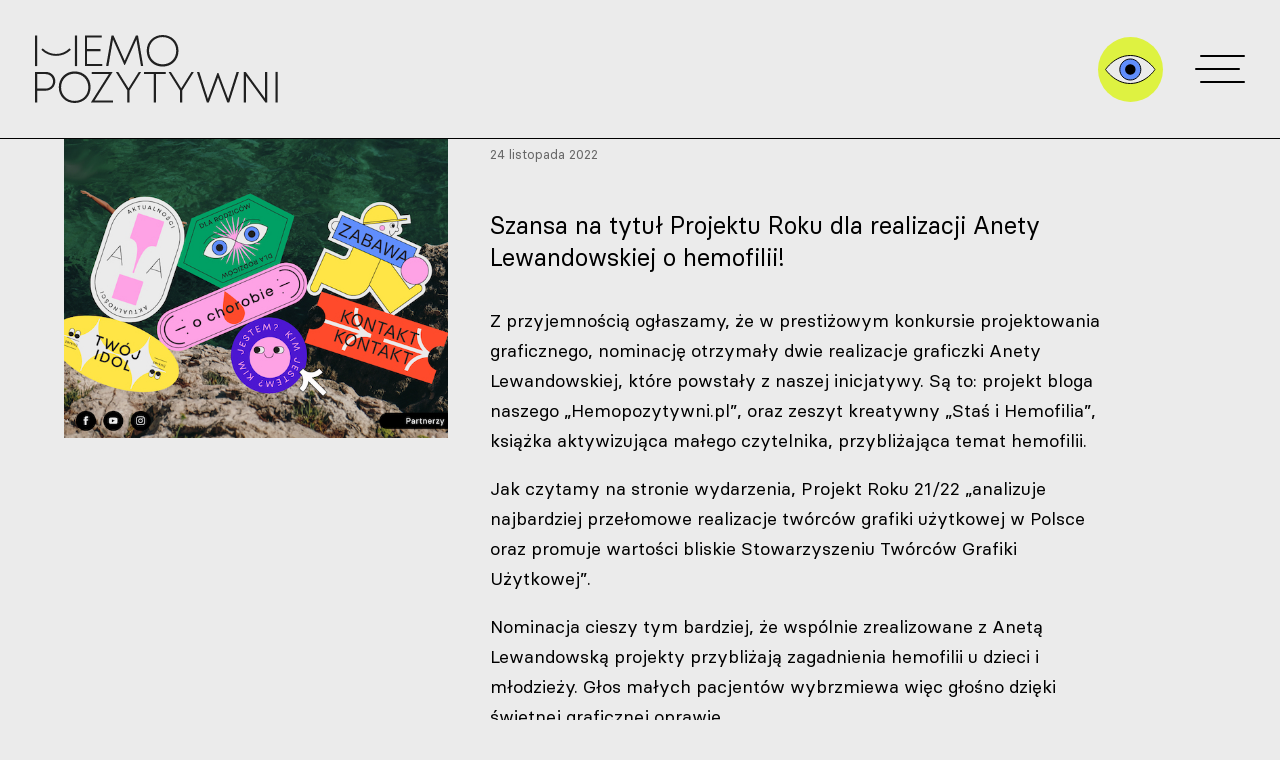

--- FILE ---
content_type: text/html; charset=UTF-8
request_url: https://hemopozytywni.pl/2022/11/24/szansa-na-tytul-projektu-roku-dla-realizacji-anety-lewandowskiej-o-hemofilii/
body_size: 12176
content:
<!doctype html>
<html lang="pl-PL">
<head>
	<meta charset="UTF-8">
	<meta name="viewport" content="width=device-width, initial-scale=1">
	<link rel="profile" href="https://gmpg.org/xfn/11">
	<link rel="apple-touch-icon" sizes="180x180" href="https://hemopozytywni.pl/wp-content/themes/hemopozytywni/fav/apple-touch-icon.png">
	<link rel="icon" type="image/png" sizes="32x32" href="https://hemopozytywni.pl/wp-content/themes/hemopozytywni/fav/favicon-32x32.png">
	<link rel="icon" type="image/png" sizes="16x16" href="https://hemopozytywni.pl/wp-content/themes/hemopozytywni/fav/favicon-16x16.png">
	<link rel="manifest" href="https://hemopozytywni.pl/wp-content/themes/hemopozytywni/fav/site.webmanifest">
	<link rel="mask-icon" href="https://hemopozytywni.pl/wp-content/themes/hemopozytywni/fav/safari-pinned-tab.svg" color="#5bbad5">
	<meta name="msapplication-TileColor" content="#da532c">
	<meta name="theme-color" content="#ffffff">

	<title>Szansa na tytuł Projektu Roku dla realizacji Anety Lewandowskiej o hemofilii! - Hemopozytywni</title>

<!-- The SEO Framework: stworzone przez Sybre Waaijer -->
<meta name="robots" content="max-snippet:-1,max-image-preview:standard,max-video-preview:-1" />
<link rel="canonical" href="https://hemopozytywni.pl/2022/11/24/szansa-na-tytul-projektu-roku-dla-realizacji-anety-lewandowskiej-o-hemofilii/" />
<meta name="description" content="Z przyjemnością ogłaszamy, że w prestiżowym konkursie projektowania graficznego, nominację otrzymały dwie realizacje graficzki Anety Lewandowskiej…" />
<meta property="og:type" content="article" />
<meta property="og:locale" content="pl_PL" />
<meta property="og:site_name" content="Hemopozytywni" />
<meta property="og:title" content="Szansa na tytuł Projektu Roku dla realizacji Anety Lewandowskiej o hemofilii!" />
<meta property="og:description" content="Z przyjemnością ogłaszamy, że w prestiżowym konkursie projektowania graficznego, nominację otrzymały dwie realizacje graficzki Anety Lewandowskiej, które powstały z naszej inicjatywy. Są to: projekt…" />
<meta property="og:url" content="https://hemopozytywni.pl/2022/11/24/szansa-na-tytul-projektu-roku-dla-realizacji-anety-lewandowskiej-o-hemofilii/" />
<meta property="og:image" content="https://hemopozytywni.pl/wp-content/uploads/2022/11/hemopozytywni-1.jpg" />
<meta property="og:image:width" content="567" />
<meta property="og:image:height" content="442" />
<meta property="article:published_time" content="2022-11-24T11:25:15+00:00" />
<meta property="article:modified_time" content="2022-11-28T11:06:21+00:00" />
<meta name="twitter:card" content="summary_large_image" />
<meta name="twitter:title" content="Szansa na tytuł Projektu Roku dla realizacji Anety Lewandowskiej o hemofilii!" />
<meta name="twitter:description" content="Z przyjemnością ogłaszamy, że w prestiżowym konkursie projektowania graficznego, nominację otrzymały dwie realizacje graficzki Anety Lewandowskiej, które powstały z naszej inicjatywy. Są to: projekt…" />
<meta name="twitter:image" content="https://hemopozytywni.pl/wp-content/uploads/2022/11/hemopozytywni-1.jpg" />
<script type="application/ld+json">{"@context":"https://schema.org","@graph":[{"@type":"WebSite","@id":"https://hemopozytywni.pl/#/schema/WebSite","url":"https://hemopozytywni.pl/","name":"Hemopozytywni","description":"Dla młodych pacjentów z hemofilią","inLanguage":"pl-PL","potentialAction":{"@type":"SearchAction","target":{"@type":"EntryPoint","urlTemplate":"https://hemopozytywni.pl/search/{search_term_string}/"},"query-input":"required name=search_term_string"},"publisher":{"@type":"Organization","@id":"https://hemopozytywni.pl/#/schema/Organization","name":"Hemopozytywni","url":"https://hemopozytywni.pl/"}},{"@type":"WebPage","@id":"https://hemopozytywni.pl/2022/11/24/szansa-na-tytul-projektu-roku-dla-realizacji-anety-lewandowskiej-o-hemofilii/","url":"https://hemopozytywni.pl/2022/11/24/szansa-na-tytul-projektu-roku-dla-realizacji-anety-lewandowskiej-o-hemofilii/","name":"Szansa na tytuł Projektu Roku dla realizacji Anety Lewandowskiej o hemofilii! - Hemopozytywni","description":"Z przyjemnością ogłaszamy, że w prestiżowym konkursie projektowania graficznego, nominację otrzymały dwie realizacje graficzki Anety Lewandowskiej…","inLanguage":"pl-PL","isPartOf":{"@id":"https://hemopozytywni.pl/#/schema/WebSite"},"breadcrumb":{"@type":"BreadcrumbList","@id":"https://hemopozytywni.pl/#/schema/BreadcrumbList","itemListElement":[{"@type":"ListItem","position":1,"item":"https://hemopozytywni.pl/","name":"Hemopozytywni"},{"@type":"ListItem","position":2,"item":"https://hemopozytywni.pl/category/strefa-dzieci/","name":"Kategoria: Strefa Dzieci"},{"@type":"ListItem","position":3,"name":"Szansa na tytuł Projektu Roku dla realizacji Anety Lewandowskiej o hemofilii!"}]},"potentialAction":{"@type":"ReadAction","target":"https://hemopozytywni.pl/2022/11/24/szansa-na-tytul-projektu-roku-dla-realizacji-anety-lewandowskiej-o-hemofilii/"},"datePublished":"2022-11-24T11:25:15+00:00","dateModified":"2022-11-28T11:06:21+00:00","author":{"@type":"Person","@id":"https://hemopozytywni.pl/#/schema/Person/c1f79048fa79c8a8ea8e2c7d3baaac66","name":"Sylwia"}}]}</script>
<!-- / The SEO Framework: stworzone przez Sybre Waaijer | 7.58ms meta | 1.63ms boot -->

<style id='wp-img-auto-sizes-contain-inline-css'>
img:is([sizes=auto i],[sizes^="auto," i]){contain-intrinsic-size:3000px 1500px}
/*# sourceURL=wp-img-auto-sizes-contain-inline-css */
</style>
<style id='wp-emoji-styles-inline-css'>

	img.wp-smiley, img.emoji {
		display: inline !important;
		border: none !important;
		box-shadow: none !important;
		height: 1em !important;
		width: 1em !important;
		margin: 0 0.07em !important;
		vertical-align: -0.1em !important;
		background: none !important;
		padding: 0 !important;
	}
/*# sourceURL=wp-emoji-styles-inline-css */
</style>
<style id='wp-block-library-inline-css'>
:root{--wp-block-synced-color:#7a00df;--wp-block-synced-color--rgb:122,0,223;--wp-bound-block-color:var(--wp-block-synced-color);--wp-editor-canvas-background:#ddd;--wp-admin-theme-color:#007cba;--wp-admin-theme-color--rgb:0,124,186;--wp-admin-theme-color-darker-10:#006ba1;--wp-admin-theme-color-darker-10--rgb:0,107,160.5;--wp-admin-theme-color-darker-20:#005a87;--wp-admin-theme-color-darker-20--rgb:0,90,135;--wp-admin-border-width-focus:2px}@media (min-resolution:192dpi){:root{--wp-admin-border-width-focus:1.5px}}.wp-element-button{cursor:pointer}:root .has-very-light-gray-background-color{background-color:#eee}:root .has-very-dark-gray-background-color{background-color:#313131}:root .has-very-light-gray-color{color:#eee}:root .has-very-dark-gray-color{color:#313131}:root .has-vivid-green-cyan-to-vivid-cyan-blue-gradient-background{background:linear-gradient(135deg,#00d084,#0693e3)}:root .has-purple-crush-gradient-background{background:linear-gradient(135deg,#34e2e4,#4721fb 50%,#ab1dfe)}:root .has-hazy-dawn-gradient-background{background:linear-gradient(135deg,#faaca8,#dad0ec)}:root .has-subdued-olive-gradient-background{background:linear-gradient(135deg,#fafae1,#67a671)}:root .has-atomic-cream-gradient-background{background:linear-gradient(135deg,#fdd79a,#004a59)}:root .has-nightshade-gradient-background{background:linear-gradient(135deg,#330968,#31cdcf)}:root .has-midnight-gradient-background{background:linear-gradient(135deg,#020381,#2874fc)}:root{--wp--preset--font-size--normal:16px;--wp--preset--font-size--huge:42px}.has-regular-font-size{font-size:1em}.has-larger-font-size{font-size:2.625em}.has-normal-font-size{font-size:var(--wp--preset--font-size--normal)}.has-huge-font-size{font-size:var(--wp--preset--font-size--huge)}.has-text-align-center{text-align:center}.has-text-align-left{text-align:left}.has-text-align-right{text-align:right}.has-fit-text{white-space:nowrap!important}#end-resizable-editor-section{display:none}.aligncenter{clear:both}.items-justified-left{justify-content:flex-start}.items-justified-center{justify-content:center}.items-justified-right{justify-content:flex-end}.items-justified-space-between{justify-content:space-between}.screen-reader-text{border:0;clip-path:inset(50%);height:1px;margin:-1px;overflow:hidden;padding:0;position:absolute;width:1px;word-wrap:normal!important}.screen-reader-text:focus{background-color:#ddd;clip-path:none;color:#444;display:block;font-size:1em;height:auto;left:5px;line-height:normal;padding:15px 23px 14px;text-decoration:none;top:5px;width:auto;z-index:100000}html :where(.has-border-color){border-style:solid}html :where([style*=border-top-color]){border-top-style:solid}html :where([style*=border-right-color]){border-right-style:solid}html :where([style*=border-bottom-color]){border-bottom-style:solid}html :where([style*=border-left-color]){border-left-style:solid}html :where([style*=border-width]){border-style:solid}html :where([style*=border-top-width]){border-top-style:solid}html :where([style*=border-right-width]){border-right-style:solid}html :where([style*=border-bottom-width]){border-bottom-style:solid}html :where([style*=border-left-width]){border-left-style:solid}html :where(img[class*=wp-image-]){height:auto;max-width:100%}:where(figure){margin:0 0 1em}html :where(.is-position-sticky){--wp-admin--admin-bar--position-offset:var(--wp-admin--admin-bar--height,0px)}@media screen and (max-width:600px){html :where(.is-position-sticky){--wp-admin--admin-bar--position-offset:0px}}

/*# sourceURL=wp-block-library-inline-css */
</style><style id='wp-block-image-inline-css'>
.wp-block-image>a,.wp-block-image>figure>a{display:inline-block}.wp-block-image img{box-sizing:border-box;height:auto;max-width:100%;vertical-align:bottom}@media not (prefers-reduced-motion){.wp-block-image img.hide{visibility:hidden}.wp-block-image img.show{animation:show-content-image .4s}}.wp-block-image[style*=border-radius] img,.wp-block-image[style*=border-radius]>a{border-radius:inherit}.wp-block-image.has-custom-border img{box-sizing:border-box}.wp-block-image.aligncenter{text-align:center}.wp-block-image.alignfull>a,.wp-block-image.alignwide>a{width:100%}.wp-block-image.alignfull img,.wp-block-image.alignwide img{height:auto;width:100%}.wp-block-image .aligncenter,.wp-block-image .alignleft,.wp-block-image .alignright,.wp-block-image.aligncenter,.wp-block-image.alignleft,.wp-block-image.alignright{display:table}.wp-block-image .aligncenter>figcaption,.wp-block-image .alignleft>figcaption,.wp-block-image .alignright>figcaption,.wp-block-image.aligncenter>figcaption,.wp-block-image.alignleft>figcaption,.wp-block-image.alignright>figcaption{caption-side:bottom;display:table-caption}.wp-block-image .alignleft{float:left;margin:.5em 1em .5em 0}.wp-block-image .alignright{float:right;margin:.5em 0 .5em 1em}.wp-block-image .aligncenter{margin-left:auto;margin-right:auto}.wp-block-image :where(figcaption){margin-bottom:1em;margin-top:.5em}.wp-block-image.is-style-circle-mask img{border-radius:9999px}@supports ((-webkit-mask-image:none) or (mask-image:none)) or (-webkit-mask-image:none){.wp-block-image.is-style-circle-mask img{border-radius:0;-webkit-mask-image:url('data:image/svg+xml;utf8,<svg viewBox="0 0 100 100" xmlns="http://www.w3.org/2000/svg"><circle cx="50" cy="50" r="50"/></svg>');mask-image:url('data:image/svg+xml;utf8,<svg viewBox="0 0 100 100" xmlns="http://www.w3.org/2000/svg"><circle cx="50" cy="50" r="50"/></svg>');mask-mode:alpha;-webkit-mask-position:center;mask-position:center;-webkit-mask-repeat:no-repeat;mask-repeat:no-repeat;-webkit-mask-size:contain;mask-size:contain}}:root :where(.wp-block-image.is-style-rounded img,.wp-block-image .is-style-rounded img){border-radius:9999px}.wp-block-image figure{margin:0}.wp-lightbox-container{display:flex;flex-direction:column;position:relative}.wp-lightbox-container img{cursor:zoom-in}.wp-lightbox-container img:hover+button{opacity:1}.wp-lightbox-container button{align-items:center;backdrop-filter:blur(16px) saturate(180%);background-color:#5a5a5a40;border:none;border-radius:4px;cursor:zoom-in;display:flex;height:20px;justify-content:center;opacity:0;padding:0;position:absolute;right:16px;text-align:center;top:16px;width:20px;z-index:100}@media not (prefers-reduced-motion){.wp-lightbox-container button{transition:opacity .2s ease}}.wp-lightbox-container button:focus-visible{outline:3px auto #5a5a5a40;outline:3px auto -webkit-focus-ring-color;outline-offset:3px}.wp-lightbox-container button:hover{cursor:pointer;opacity:1}.wp-lightbox-container button:focus{opacity:1}.wp-lightbox-container button:focus,.wp-lightbox-container button:hover,.wp-lightbox-container button:not(:hover):not(:active):not(.has-background){background-color:#5a5a5a40;border:none}.wp-lightbox-overlay{box-sizing:border-box;cursor:zoom-out;height:100vh;left:0;overflow:hidden;position:fixed;top:0;visibility:hidden;width:100%;z-index:100000}.wp-lightbox-overlay .close-button{align-items:center;cursor:pointer;display:flex;justify-content:center;min-height:40px;min-width:40px;padding:0;position:absolute;right:calc(env(safe-area-inset-right) + 16px);top:calc(env(safe-area-inset-top) + 16px);z-index:5000000}.wp-lightbox-overlay .close-button:focus,.wp-lightbox-overlay .close-button:hover,.wp-lightbox-overlay .close-button:not(:hover):not(:active):not(.has-background){background:none;border:none}.wp-lightbox-overlay .lightbox-image-container{height:var(--wp--lightbox-container-height);left:50%;overflow:hidden;position:absolute;top:50%;transform:translate(-50%,-50%);transform-origin:top left;width:var(--wp--lightbox-container-width);z-index:9999999999}.wp-lightbox-overlay .wp-block-image{align-items:center;box-sizing:border-box;display:flex;height:100%;justify-content:center;margin:0;position:relative;transform-origin:0 0;width:100%;z-index:3000000}.wp-lightbox-overlay .wp-block-image img{height:var(--wp--lightbox-image-height);min-height:var(--wp--lightbox-image-height);min-width:var(--wp--lightbox-image-width);width:var(--wp--lightbox-image-width)}.wp-lightbox-overlay .wp-block-image figcaption{display:none}.wp-lightbox-overlay button{background:none;border:none}.wp-lightbox-overlay .scrim{background-color:#fff;height:100%;opacity:.9;position:absolute;width:100%;z-index:2000000}.wp-lightbox-overlay.active{visibility:visible}@media not (prefers-reduced-motion){.wp-lightbox-overlay.active{animation:turn-on-visibility .25s both}.wp-lightbox-overlay.active img{animation:turn-on-visibility .35s both}.wp-lightbox-overlay.show-closing-animation:not(.active){animation:turn-off-visibility .35s both}.wp-lightbox-overlay.show-closing-animation:not(.active) img{animation:turn-off-visibility .25s both}.wp-lightbox-overlay.zoom.active{animation:none;opacity:1;visibility:visible}.wp-lightbox-overlay.zoom.active .lightbox-image-container{animation:lightbox-zoom-in .4s}.wp-lightbox-overlay.zoom.active .lightbox-image-container img{animation:none}.wp-lightbox-overlay.zoom.active .scrim{animation:turn-on-visibility .4s forwards}.wp-lightbox-overlay.zoom.show-closing-animation:not(.active){animation:none}.wp-lightbox-overlay.zoom.show-closing-animation:not(.active) .lightbox-image-container{animation:lightbox-zoom-out .4s}.wp-lightbox-overlay.zoom.show-closing-animation:not(.active) .lightbox-image-container img{animation:none}.wp-lightbox-overlay.zoom.show-closing-animation:not(.active) .scrim{animation:turn-off-visibility .4s forwards}}@keyframes show-content-image{0%{visibility:hidden}99%{visibility:hidden}to{visibility:visible}}@keyframes turn-on-visibility{0%{opacity:0}to{opacity:1}}@keyframes turn-off-visibility{0%{opacity:1;visibility:visible}99%{opacity:0;visibility:visible}to{opacity:0;visibility:hidden}}@keyframes lightbox-zoom-in{0%{transform:translate(calc((-100vw + var(--wp--lightbox-scrollbar-width))/2 + var(--wp--lightbox-initial-left-position)),calc(-50vh + var(--wp--lightbox-initial-top-position))) scale(var(--wp--lightbox-scale))}to{transform:translate(-50%,-50%) scale(1)}}@keyframes lightbox-zoom-out{0%{transform:translate(-50%,-50%) scale(1);visibility:visible}99%{visibility:visible}to{transform:translate(calc((-100vw + var(--wp--lightbox-scrollbar-width))/2 + var(--wp--lightbox-initial-left-position)),calc(-50vh + var(--wp--lightbox-initial-top-position))) scale(var(--wp--lightbox-scale));visibility:hidden}}
/*# sourceURL=https://hemopozytywni.pl/wp-includes/blocks/image/style.min.css */
</style>
<style id='wp-block-list-inline-css'>
ol,ul{box-sizing:border-box}:root :where(.wp-block-list.has-background){padding:1.25em 2.375em}
/*# sourceURL=https://hemopozytywni.pl/wp-includes/blocks/list/style.min.css */
</style>
<style id='wp-block-paragraph-inline-css'>
.is-small-text{font-size:.875em}.is-regular-text{font-size:1em}.is-large-text{font-size:2.25em}.is-larger-text{font-size:3em}.has-drop-cap:not(:focus):first-letter{float:left;font-size:8.4em;font-style:normal;font-weight:100;line-height:.68;margin:.05em .1em 0 0;text-transform:uppercase}body.rtl .has-drop-cap:not(:focus):first-letter{float:none;margin-left:.1em}p.has-drop-cap.has-background{overflow:hidden}:root :where(p.has-background){padding:1.25em 2.375em}:where(p.has-text-color:not(.has-link-color)) a{color:inherit}p.has-text-align-left[style*="writing-mode:vertical-lr"],p.has-text-align-right[style*="writing-mode:vertical-rl"]{rotate:180deg}
/*# sourceURL=https://hemopozytywni.pl/wp-includes/blocks/paragraph/style.min.css */
</style>
<style id='global-styles-inline-css'>
:root{--wp--preset--aspect-ratio--square: 1;--wp--preset--aspect-ratio--4-3: 4/3;--wp--preset--aspect-ratio--3-4: 3/4;--wp--preset--aspect-ratio--3-2: 3/2;--wp--preset--aspect-ratio--2-3: 2/3;--wp--preset--aspect-ratio--16-9: 16/9;--wp--preset--aspect-ratio--9-16: 9/16;--wp--preset--color--black: #000000;--wp--preset--color--cyan-bluish-gray: #abb8c3;--wp--preset--color--white: #ffffff;--wp--preset--color--pale-pink: #f78da7;--wp--preset--color--vivid-red: #cf2e2e;--wp--preset--color--luminous-vivid-orange: #ff6900;--wp--preset--color--luminous-vivid-amber: #fcb900;--wp--preset--color--light-green-cyan: #7bdcb5;--wp--preset--color--vivid-green-cyan: #00d084;--wp--preset--color--pale-cyan-blue: #8ed1fc;--wp--preset--color--vivid-cyan-blue: #0693e3;--wp--preset--color--vivid-purple: #9b51e0;--wp--preset--gradient--vivid-cyan-blue-to-vivid-purple: linear-gradient(135deg,rgb(6,147,227) 0%,rgb(155,81,224) 100%);--wp--preset--gradient--light-green-cyan-to-vivid-green-cyan: linear-gradient(135deg,rgb(122,220,180) 0%,rgb(0,208,130) 100%);--wp--preset--gradient--luminous-vivid-amber-to-luminous-vivid-orange: linear-gradient(135deg,rgb(252,185,0) 0%,rgb(255,105,0) 100%);--wp--preset--gradient--luminous-vivid-orange-to-vivid-red: linear-gradient(135deg,rgb(255,105,0) 0%,rgb(207,46,46) 100%);--wp--preset--gradient--very-light-gray-to-cyan-bluish-gray: linear-gradient(135deg,rgb(238,238,238) 0%,rgb(169,184,195) 100%);--wp--preset--gradient--cool-to-warm-spectrum: linear-gradient(135deg,rgb(74,234,220) 0%,rgb(151,120,209) 20%,rgb(207,42,186) 40%,rgb(238,44,130) 60%,rgb(251,105,98) 80%,rgb(254,248,76) 100%);--wp--preset--gradient--blush-light-purple: linear-gradient(135deg,rgb(255,206,236) 0%,rgb(152,150,240) 100%);--wp--preset--gradient--blush-bordeaux: linear-gradient(135deg,rgb(254,205,165) 0%,rgb(254,45,45) 50%,rgb(107,0,62) 100%);--wp--preset--gradient--luminous-dusk: linear-gradient(135deg,rgb(255,203,112) 0%,rgb(199,81,192) 50%,rgb(65,88,208) 100%);--wp--preset--gradient--pale-ocean: linear-gradient(135deg,rgb(255,245,203) 0%,rgb(182,227,212) 50%,rgb(51,167,181) 100%);--wp--preset--gradient--electric-grass: linear-gradient(135deg,rgb(202,248,128) 0%,rgb(113,206,126) 100%);--wp--preset--gradient--midnight: linear-gradient(135deg,rgb(2,3,129) 0%,rgb(40,116,252) 100%);--wp--preset--font-size--small: 13px;--wp--preset--font-size--medium: 20px;--wp--preset--font-size--large: 36px;--wp--preset--font-size--x-large: 42px;--wp--preset--spacing--20: 0.44rem;--wp--preset--spacing--30: 0.67rem;--wp--preset--spacing--40: 1rem;--wp--preset--spacing--50: 1.5rem;--wp--preset--spacing--60: 2.25rem;--wp--preset--spacing--70: 3.38rem;--wp--preset--spacing--80: 5.06rem;--wp--preset--shadow--natural: 6px 6px 9px rgba(0, 0, 0, 0.2);--wp--preset--shadow--deep: 12px 12px 50px rgba(0, 0, 0, 0.4);--wp--preset--shadow--sharp: 6px 6px 0px rgba(0, 0, 0, 0.2);--wp--preset--shadow--outlined: 6px 6px 0px -3px rgb(255, 255, 255), 6px 6px rgb(0, 0, 0);--wp--preset--shadow--crisp: 6px 6px 0px rgb(0, 0, 0);}:where(.is-layout-flex){gap: 0.5em;}:where(.is-layout-grid){gap: 0.5em;}body .is-layout-flex{display: flex;}.is-layout-flex{flex-wrap: wrap;align-items: center;}.is-layout-flex > :is(*, div){margin: 0;}body .is-layout-grid{display: grid;}.is-layout-grid > :is(*, div){margin: 0;}:where(.wp-block-columns.is-layout-flex){gap: 2em;}:where(.wp-block-columns.is-layout-grid){gap: 2em;}:where(.wp-block-post-template.is-layout-flex){gap: 1.25em;}:where(.wp-block-post-template.is-layout-grid){gap: 1.25em;}.has-black-color{color: var(--wp--preset--color--black) !important;}.has-cyan-bluish-gray-color{color: var(--wp--preset--color--cyan-bluish-gray) !important;}.has-white-color{color: var(--wp--preset--color--white) !important;}.has-pale-pink-color{color: var(--wp--preset--color--pale-pink) !important;}.has-vivid-red-color{color: var(--wp--preset--color--vivid-red) !important;}.has-luminous-vivid-orange-color{color: var(--wp--preset--color--luminous-vivid-orange) !important;}.has-luminous-vivid-amber-color{color: var(--wp--preset--color--luminous-vivid-amber) !important;}.has-light-green-cyan-color{color: var(--wp--preset--color--light-green-cyan) !important;}.has-vivid-green-cyan-color{color: var(--wp--preset--color--vivid-green-cyan) !important;}.has-pale-cyan-blue-color{color: var(--wp--preset--color--pale-cyan-blue) !important;}.has-vivid-cyan-blue-color{color: var(--wp--preset--color--vivid-cyan-blue) !important;}.has-vivid-purple-color{color: var(--wp--preset--color--vivid-purple) !important;}.has-black-background-color{background-color: var(--wp--preset--color--black) !important;}.has-cyan-bluish-gray-background-color{background-color: var(--wp--preset--color--cyan-bluish-gray) !important;}.has-white-background-color{background-color: var(--wp--preset--color--white) !important;}.has-pale-pink-background-color{background-color: var(--wp--preset--color--pale-pink) !important;}.has-vivid-red-background-color{background-color: var(--wp--preset--color--vivid-red) !important;}.has-luminous-vivid-orange-background-color{background-color: var(--wp--preset--color--luminous-vivid-orange) !important;}.has-luminous-vivid-amber-background-color{background-color: var(--wp--preset--color--luminous-vivid-amber) !important;}.has-light-green-cyan-background-color{background-color: var(--wp--preset--color--light-green-cyan) !important;}.has-vivid-green-cyan-background-color{background-color: var(--wp--preset--color--vivid-green-cyan) !important;}.has-pale-cyan-blue-background-color{background-color: var(--wp--preset--color--pale-cyan-blue) !important;}.has-vivid-cyan-blue-background-color{background-color: var(--wp--preset--color--vivid-cyan-blue) !important;}.has-vivid-purple-background-color{background-color: var(--wp--preset--color--vivid-purple) !important;}.has-black-border-color{border-color: var(--wp--preset--color--black) !important;}.has-cyan-bluish-gray-border-color{border-color: var(--wp--preset--color--cyan-bluish-gray) !important;}.has-white-border-color{border-color: var(--wp--preset--color--white) !important;}.has-pale-pink-border-color{border-color: var(--wp--preset--color--pale-pink) !important;}.has-vivid-red-border-color{border-color: var(--wp--preset--color--vivid-red) !important;}.has-luminous-vivid-orange-border-color{border-color: var(--wp--preset--color--luminous-vivid-orange) !important;}.has-luminous-vivid-amber-border-color{border-color: var(--wp--preset--color--luminous-vivid-amber) !important;}.has-light-green-cyan-border-color{border-color: var(--wp--preset--color--light-green-cyan) !important;}.has-vivid-green-cyan-border-color{border-color: var(--wp--preset--color--vivid-green-cyan) !important;}.has-pale-cyan-blue-border-color{border-color: var(--wp--preset--color--pale-cyan-blue) !important;}.has-vivid-cyan-blue-border-color{border-color: var(--wp--preset--color--vivid-cyan-blue) !important;}.has-vivid-purple-border-color{border-color: var(--wp--preset--color--vivid-purple) !important;}.has-vivid-cyan-blue-to-vivid-purple-gradient-background{background: var(--wp--preset--gradient--vivid-cyan-blue-to-vivid-purple) !important;}.has-light-green-cyan-to-vivid-green-cyan-gradient-background{background: var(--wp--preset--gradient--light-green-cyan-to-vivid-green-cyan) !important;}.has-luminous-vivid-amber-to-luminous-vivid-orange-gradient-background{background: var(--wp--preset--gradient--luminous-vivid-amber-to-luminous-vivid-orange) !important;}.has-luminous-vivid-orange-to-vivid-red-gradient-background{background: var(--wp--preset--gradient--luminous-vivid-orange-to-vivid-red) !important;}.has-very-light-gray-to-cyan-bluish-gray-gradient-background{background: var(--wp--preset--gradient--very-light-gray-to-cyan-bluish-gray) !important;}.has-cool-to-warm-spectrum-gradient-background{background: var(--wp--preset--gradient--cool-to-warm-spectrum) !important;}.has-blush-light-purple-gradient-background{background: var(--wp--preset--gradient--blush-light-purple) !important;}.has-blush-bordeaux-gradient-background{background: var(--wp--preset--gradient--blush-bordeaux) !important;}.has-luminous-dusk-gradient-background{background: var(--wp--preset--gradient--luminous-dusk) !important;}.has-pale-ocean-gradient-background{background: var(--wp--preset--gradient--pale-ocean) !important;}.has-electric-grass-gradient-background{background: var(--wp--preset--gradient--electric-grass) !important;}.has-midnight-gradient-background{background: var(--wp--preset--gradient--midnight) !important;}.has-small-font-size{font-size: var(--wp--preset--font-size--small) !important;}.has-medium-font-size{font-size: var(--wp--preset--font-size--medium) !important;}.has-large-font-size{font-size: var(--wp--preset--font-size--large) !important;}.has-x-large-font-size{font-size: var(--wp--preset--font-size--x-large) !important;}
/*# sourceURL=global-styles-inline-css */
</style>

<style id='classic-theme-styles-inline-css'>
/*! This file is auto-generated */
.wp-block-button__link{color:#fff;background-color:#32373c;border-radius:9999px;box-shadow:none;text-decoration:none;padding:calc(.667em + 2px) calc(1.333em + 2px);font-size:1.125em}.wp-block-file__button{background:#32373c;color:#fff;text-decoration:none}
/*# sourceURL=/wp-includes/css/classic-themes.min.css */
</style>
<link rel='stylesheet' id='contact-form-7-css' href='https://hemopozytywni.pl/wp-content/plugins/contact-form-7/includes/css/styles.css?ver=5.9.8' media='all' />
<link rel='stylesheet' id='hemopozytywni-style-custom-css' href='https://hemopozytywni.pl/wp-content/themes/hemopozytywni/app.css?ver=1.4.0' media='all' />
<link rel='stylesheet' id='hemopozytywni-style-custom-experts-css' href='https://hemopozytywni.pl/wp-content/themes/hemopozytywni/experts.css?ver=1.4.0' media='all' />

	<script async src="https://www.googletagmanager.com/gtag/js?id=G-R0W4B6M0RH"></script>
	<script>
		window.dataLayer = window.dataLayer || [];
		function gtag(){dataLayer.push(arguments);}
		gtag('js', new Date());

		gtag('config', 'G-R0W4B6M0RH');
	</script>
</head>


<body 
class="wp-singular post-template-default single single-post postid-776 single-format-standard wp-theme-hemopozytywni strefa-dzieci strefa-mlodziezy strefa-informacji dla-rodzicow"style="background-color:#EBEBEB">
<div class="search-overlay">
	<a href="#" class="close-search">
		<svg width="81" height="82" viewBox="0 0 81 82" fill="none" xmlns="http://www.w3.org/2000/svg">
			<line x1="1.00012" y1="79.9393" x2="79.9395" y2="1" stroke="#202020" stroke-width="1.5" stroke-linecap="round"/>
			<line x1="79.9393" y1="81" x2="0.999983" y2="2.06067" stroke="#202020" stroke-width="1.5" stroke-linecap="round"/>
		</svg>
	</a>
	<svg class="eye" width="51" height="29" viewBox="0 0 51 29" fill="none" xmlns="http://www.w3.org/2000/svg">
        <g clip-path="url(#clip0)">
        <path d="M25.3001 28.5C41.1001 28.5 50.0001 14.5 50.0001 14.5C50.0001 14.5 41.0001 0.5 25.3001 0.5C9.6001 0.5 0.600098 14.5 0.600098 14.5C0.600098 14.5 9.6001 28.5 25.3001 28.5Z" fill="#EBEBEB"/>
        <path d="M25.3001 28.5C41.1001 28.5 50.0001 14.5 50.0001 14.5C50.0001 14.5 41.0001 0.5 25.3001 0.5C9.6001 0.5 0.600098 14.5 0.600098 14.5C0.600098 14.5 9.6001 28.5 25.3001 28.5Z" stroke="black"/>
        <path d="M25.3 25C31.1 25 35.8 20.3 35.8 14.5C35.9 8.7 31.2 4 25.3 4C19.4 4 14.8 8.7 14.8 14.5C14.8 20.3 19.5 25 25.3 25Z" fill="#608EFC"/>
        <path d="M25.3 25C31.099 25 35.8 20.299 35.8 14.5C35.8 8.70101 31.099 4 25.3 4C19.5011 4 14.8 8.70101 14.8 14.5C14.8 20.299 19.5011 25 25.3 25Z" stroke="black"/>
        <path d="M25.3001 19.7C28.2001 19.7 30.5001 17.4 30.5001 14.5C30.5001 11.6 28.2001 9.29999 25.3001 9.29999C22.4001 9.29999 20.1001 11.6 20.1001 14.5C20.1001 17.4 22.5001 19.7 25.3001 19.7Z" fill="black"/>
        </g>
        <defs>
        <clipPath id="clip0">
        <rect width="50.7" height="29" fill="white"/>
        </clipPath>
        </defs>
        </svg>
        <svg class="eye2" width="51" height="29" viewBox="0 0 51 29" fill="none" xmlns="http://www.w3.org/2000/svg">
        <g clip-path="url(#clip0)">
        <path d="M25.3001 28.5C41.1001 28.5 50.0001 14.5 50.0001 14.5C50.0001 14.5 41.0001 0.5 25.3001 0.5C9.6001 0.5 0.600098 14.5 0.600098 14.5C0.600098 14.5 9.6001 28.5 25.3001 28.5Z" fill="#EBEBEB"/>
        <path d="M25.3001 28.5C41.1001 28.5 50.0001 14.5 50.0001 14.5C50.0001 14.5 41.0001 0.5 25.3001 0.5C9.6001 0.5 0.600098 14.5 0.600098 14.5C0.600098 14.5 9.6001 28.5 25.3001 28.5Z" stroke="black"/>
        <path d="M25.3 25C31.1 25 35.8 20.3 35.8 14.5C35.9 8.7 31.2 4 25.3 4C19.4 4 14.8 8.7 14.8 14.5C14.8 20.3 19.5 25 25.3 25Z" fill="#608EFC"/>
        <path d="M25.3 25C31.099 25 35.8 20.299 35.8 14.5C35.8 8.70101 31.099 4 25.3 4C19.5011 4 14.8 8.70101 14.8 14.5C14.8 20.299 19.5011 25 25.3 25Z" stroke="black"/>
        <path d="M25.3001 19.7C28.2001 19.7 30.5001 17.4 30.5001 14.5C30.5001 11.6 28.2001 9.29999 25.3001 9.29999C22.4001 9.29999 20.1001 11.6 20.1001 14.5C20.1001 17.4 22.5001 19.7 25.3001 19.7Z" fill="black"/>
        </g>
        <defs>
        <clipPath id="clip0">
        <rect width="50.7" height="29" fill="white"/>
        </clipPath>
        </defs>
    </svg>


	<form role="search" method="get" id="searchform"
		class="searchform" action="https://hemopozytywni.pl/">

        <svg width="93" height="44" viewBox="0 0 93 44" fill="none" xmlns="http://www.w3.org/2000/svg">
            <g clip-path="url(#clip0)">
            <path d="M22 43C33.598 43 43 33.598 43 22C43 10.402 33.598 1 22 1C10.402 1 1 10.402 1 22C1 33.598 10.402 43 22 43Z" stroke="#202020" stroke-width="1.5"/>
            <path id="eye-left" d="M8 22C8 29.7 14.2 36 22 36C29.8 36 36 29.8 36 22C36 14.3 29.8 8 22 8C14.2 8 8 14.4 8 22Z" fill="#202020"/>
            <path d="M64 43C75.598 43 85 33.598 85 22C85 10.402 75.598 1 64 1C52.402 1 43 10.402 43 22C43 33.598 52.402 43 64 43Z" stroke="#202020" stroke-width="1.5"/>
            <path id="eye-right" d="M50 22C50 29.7 56.2 36 64 36C71.8 36 78 29.8 78 22C78 14.3 71.8 8 64 8C56.2 8 50 14.4 50 22Z" fill="#202020"/>
            </g>
            <defs>
            <clipPath id="clip0">
            <rect width="92.5" height="43.5" fill="white"/>
            </clipPath>
            </defs>
        </svg>


		<div>
			<label class="screen-reader-text" for="s"></label>
			<input type="text" value="" name="s" id="s" placeholder="czego szukamy?" />
			<input type="submit" id="searchsubmit"
				value="Szukaj" />
		</div>
	</form>
</div>
<div id="page" class="site">

	<div class="header">
		<a href="/" class="logo">
			<img src="https://hemopozytywni.pl/wp-content/themes/hemopozytywni/img/logo.svg" alt="Home logo" class="logo-white">
			<img src="https://hemopozytywni.pl/wp-content/themes/hemopozytywni/img/logo-black.svg" alt="Home logo" class="logo-black">
		</a>
		<div class="right">
			<a href="#" class="toggle-search"><img src="https://hemopozytywni.pl/wp-content/themes/hemopozytywni/img/menu-search.svg" alt="Home search"><img src="https://hemopozytywni.pl/wp-content/themes/hemopozytywni/img/menu-search.svg" alt="Home search"></a>
			<a href="#" class="menu-toggle">
				<span></span>
				<span></span>
				<span></span>
			</a>
		</div>
	</div>

	<div class="menu-toggle-content">
		<div class="menu-kids">
			<div class="menu-menu-dzieci-container"><ul id="menu-menu-dzieci" class="menu"><li id="menu-item-88" class="category-kid1 menu-item menu-item-type-post_type menu-item-object-page menu-item-88"><a href="https://hemopozytywni.pl/lista-kategorii-dzieci/aktualnosci/">Aktualności</a></li>
<li id="menu-item-285" class="category-kid2 menu-item menu-item-type-taxonomy menu-item-object-category current-post-ancestor current-menu-parent current-post-parent menu-item-285"><a href="https://hemopozytywni.pl/category/strefa-dzieci/dla-rodzicow/">Dla rodziców</a></li>
<li id="menu-item-671" class="category-kid3 menu-item menu-item-type-post_type menu-item-object-page menu-item-671"><a href="https://hemopozytywni.pl/lista-kategorii-dzieci/zabawy/">Zabawy</a></li>
<li id="menu-item-658" class="category-kid8 menu-item menu-item-type-post_type menu-item-object-page menu-item-658"><a href="https://hemopozytywni.pl/lista-kategorii-dzieci/pytanie-do-eksperta/">Pytanie do eksperta</a></li>
<li id="menu-item-85" class="category-kid5 menu-item menu-item-type-post_type menu-item-object-page menu-item-85"><a href="https://hemopozytywni.pl/lista-kategorii-dzieci/o-chorobie/">O chorobie</a></li>
<li id="menu-item-669" class="category-kid6 menu-item menu-item-type-taxonomy menu-item-object-category menu-item-669"><a href="https://hemopozytywni.pl/category/strefa-dzieci/kim-jestem/">Kim jestem?</a></li>
<li id="menu-item-55" class="category-kid7 menu-item menu-item-type-post_type menu-item-object-page menu-item-55"><a href="https://hemopozytywni.pl/lista-kategorii-dzieci/kontakt/">Kontakt</a></li>
</ul></div>		</div>
		<div class="menu-youth">
			<div class="menu-menu-mlodziez-container"><ul id="menu-menu-mlodziez" class="menu"><li id="menu-item-150" class="menu-item menu-item-type-post_type menu-item-object-page menu-item-150"><a href="https://hemopozytywni.pl/lista-kategorii-mlodziezy/aktualnosci/">Strefa informacji</a></li>
<li id="menu-item-290" class="menu-item menu-item-type-taxonomy menu-item-object-category menu-item-290"><a href="https://hemopozytywni.pl/category/strefa-mlodziezy/dieta/">Dieta</a></li>
<li id="menu-item-291" class="menu-item menu-item-type-taxonomy menu-item-object-category menu-item-291"><a href="https://hemopozytywni.pl/category/strefa-mlodziezy/trening/">Trening</a></li>
<li id="menu-item-657" class="menu-item menu-item-type-post_type menu-item-object-page menu-item-657"><a href="https://hemopozytywni.pl/lista-kategorii-mlodziezy/pytanie-do-eksperta/">Pytanie do eksperta</a></li>
<li id="menu-item-289" class="menu-item menu-item-type-taxonomy menu-item-object-category menu-item-289"><a href="https://hemopozytywni.pl/category/strefa-mlodziezy/strefa-inspiracji/">Strefa inspiracji</a></li>
<li id="menu-item-54" class="menu-item menu-item-type-post_type menu-item-object-page menu-item-54"><a href="https://hemopozytywni.pl/lista-kategorii-mlodziezy/kontakt/">Kontakt</a></li>
</ul></div>		</div>
	</div>
	

	<!-- <header id="masthead" class="site-header">
		<nav id="site-navigation" class="main-navigation">
			<button class="menu-toggle" aria-controls="primary-menu" aria-expanded="false">Primary Menu</button>
			<div class="menu-menu-dzieci-container"><ul id="primary-menu" class="menu"><li class="category-kid1 menu-item menu-item-type-post_type menu-item-object-page menu-item-88"><a href="https://hemopozytywni.pl/lista-kategorii-dzieci/aktualnosci/">Aktualności</a></li>
<li class="category-kid2 menu-item menu-item-type-taxonomy menu-item-object-category current-post-ancestor current-menu-parent current-post-parent menu-item-285"><a href="https://hemopozytywni.pl/category/strefa-dzieci/dla-rodzicow/">Dla rodziców</a></li>
<li class="category-kid3 menu-item menu-item-type-post_type menu-item-object-page menu-item-671"><a href="https://hemopozytywni.pl/lista-kategorii-dzieci/zabawy/">Zabawy</a></li>
<li class="category-kid8 menu-item menu-item-type-post_type menu-item-object-page menu-item-658"><a href="https://hemopozytywni.pl/lista-kategorii-dzieci/pytanie-do-eksperta/">Pytanie do eksperta</a></li>
<li class="category-kid5 menu-item menu-item-type-post_type menu-item-object-page menu-item-85"><a href="https://hemopozytywni.pl/lista-kategorii-dzieci/o-chorobie/">O chorobie</a></li>
<li class="category-kid6 menu-item menu-item-type-taxonomy menu-item-object-category menu-item-669"><a href="https://hemopozytywni.pl/category/strefa-dzieci/kim-jestem/">Kim jestem?</a></li>
<li class="category-kid7 menu-item menu-item-type-post_type menu-item-object-page menu-item-55"><a href="https://hemopozytywni.pl/lista-kategorii-dzieci/kontakt/">Kontakt</a></li>
</ul></div>		</nav>
	</header> -->

	<main id="primary" class="site-main">
		

<article id="post-776" class="post-776 post type-post status-publish format-standard has-post-thumbnail hentry category-strefa-dzieci category-strefa-mlodziezy category-strefa-informacji category-dla-rodzicow tag-hemofilia tag-aktualnosc">

	
			<div class="post-thumbnail">
				<img width="567" height="442" src="https://hemopozytywni.pl/wp-content/uploads/2022/11/hemopozytywni-1.jpg" class="attachment-post-thumbnail size-post-thumbnail wp-post-image" alt="" decoding="async" fetchpriority="high" srcset="https://hemopozytywni.pl/wp-content/uploads/2022/11/hemopozytywni-1.jpg 567w, https://hemopozytywni.pl/wp-content/uploads/2022/11/hemopozytywni-1-300x234.jpg 300w" sizes="(max-width: 567px) 100vw, 567px" />			</div><!-- .post-thumbnail -->

		
	<div class="entry-content" style="background-color: #EBEBEB;">
		<header class="entry-header">
            <p class="postdate">24 listopada 2022</p>
			<h1 class="entry-title">Szansa na tytuł Projektu Roku dla realizacji Anety Lewandowskiej o hemofilii!</h1>		</header><!-- .entry-header -->
		
<p>Z przyjemnością ogłaszamy, że w prestiżowym konkursie projektowania graficznego, nominację otrzymały dwie realizacje graficzki Anety Lewandowskiej, które powstały z naszej inicjatywy. Są to: projekt bloga naszego „Hemopozytywni.pl&#8221;, oraz zeszyt kreatywny „Staś i Hemofilia&#8221;, książka aktywizująca małego czytelnika, przybliżająca temat hemofilii.</p>



<p>Jak czytamy na stronie wydarzenia, Projekt Roku 21/22 „analizuje najbardziej przełomowe realizacje twórców grafiki użytkowej w Polsce oraz promuje wartości bliskie Stowarzyszeniu Twórców Grafiki Użytkowej&#8221;.</p>



<p>Nominacja cieszy tym bardziej, że wspólnie zrealizowane z Anetą Lewandowską projekty przybliżają zagadnienia hemofilii u dzieci i młodzieży. Głos małych pacjentów wybrzmiewa więc głośno dzięki świetnej graficznej oprawie.</p>



<p>Z dumą prezentujemy obie realizacje i gratulujemy projektantce kolejnego sukcesu:</p>



<ul class="wp-block-list">
<li>Hemopozytywni</li>
</ul>



<p>Serwis internetowy ma charakter edukacyjny i pomaga w budowaniu świadomości na temat hemofilii.</p>



<p>Głównym celem projektu jest pomoc zarówno dla młodzieży, jak i dzieci, w znalezieniu sposobu na wyrażanie siebie pomimo choroby. Strona ma zachęcić do działania, podkreślając ważność profilaktyki. Umożliwia stworzenie więzi i znajomości z innymi chłopcami (na hemofilię chorują tylko mężczyźni).<br>Tworzy wspierającą społeczność oraz zaufane miejsce.<br><br>Treści publikowane na blogu mają na celu udzielania faktycznego wsparcia w codzienności życia z chorobą. Strona jest uzupełniana sukcesywnie, treści są wciąż aktualizowane.</p>



<figure class="wp-block-image size-full is-resized is-style-rounded"><img decoding="async" src="https://hemopozytywni.pl/wp-content/uploads/2022/11/hemopozytywni.jpg" alt="" class="wp-image-777" width="781" height="497" srcset="https://hemopozytywni.pl/wp-content/uploads/2022/11/hemopozytywni.jpg 720w, https://hemopozytywni.pl/wp-content/uploads/2022/11/hemopozytywni-300x191.jpg 300w" sizes="(max-width: 781px) 100vw, 781px" /></figure>



<ul class="wp-block-list">
<li>Staś i hemofilia – zeszyt kreatywny</li>
</ul>



<p>Poza warstwą merytoryczną publikacja zawiera polecenia zachęcające małego czytelnika do działań plastycznych, takich jak rysowanie, klejenie, wycinanie, itd. Dzięki działaniom podejmowanym przez dziecko książka staje się kompletną historią, a każdy z egzemplarzy jest jedyny w swoim rodzaju. <a rel="noreferrer noopener" href="https://hemopozytywni.pl/2021/09/22/stas-i-hemofilia/" target="_blank">Publikacja jest darmową broszurą</a>, dzięki czemu ma szansę dotrzeć do szerokiego grona odbiorców.</p>



<figure class="wp-block-image size-large is-resized is-style-rounded"><img decoding="async" src="https://hemopozytywni.pl/wp-content/uploads/2022/11/stas-00nn-1024x579.jpg" alt="" class="wp-image-778" width="785" height="443" srcset="https://hemopozytywni.pl/wp-content/uploads/2022/11/stas-00nn-1024x579.jpg 1024w, https://hemopozytywni.pl/wp-content/uploads/2022/11/stas-00nn-300x170.jpg 300w, https://hemopozytywni.pl/wp-content/uploads/2022/11/stas-00nn-768x434.jpg 768w, https://hemopozytywni.pl/wp-content/uploads/2022/11/stas-00nn-1536x868.jpg 1536w, https://hemopozytywni.pl/wp-content/uploads/2022/11/stas-00nn.jpg 1600w" sizes="(max-width: 785px) 100vw, 785px" /></figure>



<p>Realizacja obu projektów była możliwa dzięki zaufaniu i wsparciu firmy Takeda.</p>



<p>Warto również wspomnieć, że to kolejne bardzo istotne wyróżnienie tego typu projektów. W 2020 roku nagrodę główną prestiżowej Polish Graphic Design Awards zdobyła zaprojektowana przez Anetę Lewandowską, a wydana przez nas książeczka „Igor i jego tajemnicze przygody – czyli historia chłopca z ITP&#8221;.</p>



<p><a href="https://projektroku.pl/nominacje/2021-2022/idea/stas-i-hemofilia-zeszyt-kreatywny.html?source=55" target="_blank" rel="noreferrer noopener"><em><strong>Więcej informacji o projektach znajdą Państwo na stronie konkursu Projekt Roku</strong></em></a></p>
		<footer class="entry-footer">
			<span class="cat-links">Posted in <a href="https://hemopozytywni.pl/category/strefa-dzieci/" rel="category tag">Strefa Dzieci</a>, <a href="https://hemopozytywni.pl/category/strefa-mlodziezy/" rel="category tag">Strefa Młodzieży</a>, <a href="https://hemopozytywni.pl/category/strefa-mlodziezy/strefa-informacji/" rel="category tag">Strefa informacji</a>, <a href="https://hemopozytywni.pl/category/strefa-dzieci/dla-rodzicow/" rel="category tag">Dla rodziców</a></span><span class="tags-links"><a href="https://hemopozytywni.pl/tag/hemofilia/" rel="tag">hemofilia</a> <a href="https://hemopozytywni.pl/tag/aktualnosc/" rel="tag">aktualność</a></span>		</footer><!-- .entry-footer -->
	</div><!-- .entry-content -->
</article><!-- #post-776 -->
	</main><!-- #main -->
	


	<div class="footer">
		<div class="left">
			<span>©2021 Copyright hematoonkologia.pl</span>
											</div>
		<div class="right">
							<a href="/partnerzy/">Partnerzy</a>
					</div>
	</div>
	</footer>
</div><!-- #page -->
<script src="https://cdnjs.cloudflare.com/ajax/libs/jquery/3.6.0/jquery.min.js" integrity="sha512-894YE6QWD5I59HgZOGReFYm4dnWc1Qt5NtvYSaNcOP+u1T9qYdvdihz0PPSiiqn/+/3e7Jo4EaG7TubfWGUrMQ==" crossorigin="anonymous" referrerpolicy="no-referrer"></script>
<script type="speculationrules">
{"prefetch":[{"source":"document","where":{"and":[{"href_matches":"/*"},{"not":{"href_matches":["/wp-*.php","/wp-admin/*","/wp-content/uploads/*","/wp-content/*","/wp-content/plugins/*","/wp-content/themes/hemopozytywni/*","/*\\?(.+)"]}},{"not":{"selector_matches":"a[rel~=\"nofollow\"]"}},{"not":{"selector_matches":".no-prefetch, .no-prefetch a"}}]},"eagerness":"conservative"}]}
</script>
<script src="https://hemopozytywni.pl/wp-includes/js/dist/hooks.min.js?ver=dd5603f07f9220ed27f1" id="wp-hooks-js"></script>
<script src="https://hemopozytywni.pl/wp-includes/js/dist/i18n.min.js?ver=c26c3dc7bed366793375" id="wp-i18n-js"></script>
<script id="wp-i18n-js-after">
wp.i18n.setLocaleData( { 'text direction\u0004ltr': [ 'ltr' ] } );
//# sourceURL=wp-i18n-js-after
</script>
<script src="https://hemopozytywni.pl/wp-content/plugins/contact-form-7/includes/swv/js/index.js?ver=5.9.8" id="swv-js"></script>
<script id="contact-form-7-js-extra">
var wpcf7 = {"api":{"root":"https://hemopozytywni.pl/wp-json/","namespace":"contact-form-7/v1"}};
//# sourceURL=contact-form-7-js-extra
</script>
<script src="https://hemopozytywni.pl/wp-content/plugins/contact-form-7/includes/js/index.js?ver=5.9.8" id="contact-form-7-js"></script>
<script src="https://hemopozytywni.pl/wp-content/themes/hemopozytywni/js/navigation.js?ver=1.4.0" id="hemopozytywni-navigation-js"></script>
<script src="https://hemopozytywni.pl/wp-content/themes/hemopozytywni/js/main.js?ver=1.4.0" id="hemopozytywni-script-js"></script>
<script id="wp-emoji-settings" type="application/json">
{"baseUrl":"https://s.w.org/images/core/emoji/17.0.2/72x72/","ext":".png","svgUrl":"https://s.w.org/images/core/emoji/17.0.2/svg/","svgExt":".svg","source":{"concatemoji":"https://hemopozytywni.pl/wp-includes/js/wp-emoji-release.min.js?ver=6.9"}}
</script>
<script type="module">
/*! This file is auto-generated */
const a=JSON.parse(document.getElementById("wp-emoji-settings").textContent),o=(window._wpemojiSettings=a,"wpEmojiSettingsSupports"),s=["flag","emoji"];function i(e){try{var t={supportTests:e,timestamp:(new Date).valueOf()};sessionStorage.setItem(o,JSON.stringify(t))}catch(e){}}function c(e,t,n){e.clearRect(0,0,e.canvas.width,e.canvas.height),e.fillText(t,0,0);t=new Uint32Array(e.getImageData(0,0,e.canvas.width,e.canvas.height).data);e.clearRect(0,0,e.canvas.width,e.canvas.height),e.fillText(n,0,0);const a=new Uint32Array(e.getImageData(0,0,e.canvas.width,e.canvas.height).data);return t.every((e,t)=>e===a[t])}function p(e,t){e.clearRect(0,0,e.canvas.width,e.canvas.height),e.fillText(t,0,0);var n=e.getImageData(16,16,1,1);for(let e=0;e<n.data.length;e++)if(0!==n.data[e])return!1;return!0}function u(e,t,n,a){switch(t){case"flag":return n(e,"\ud83c\udff3\ufe0f\u200d\u26a7\ufe0f","\ud83c\udff3\ufe0f\u200b\u26a7\ufe0f")?!1:!n(e,"\ud83c\udde8\ud83c\uddf6","\ud83c\udde8\u200b\ud83c\uddf6")&&!n(e,"\ud83c\udff4\udb40\udc67\udb40\udc62\udb40\udc65\udb40\udc6e\udb40\udc67\udb40\udc7f","\ud83c\udff4\u200b\udb40\udc67\u200b\udb40\udc62\u200b\udb40\udc65\u200b\udb40\udc6e\u200b\udb40\udc67\u200b\udb40\udc7f");case"emoji":return!a(e,"\ud83e\u1fac8")}return!1}function f(e,t,n,a){let r;const o=(r="undefined"!=typeof WorkerGlobalScope&&self instanceof WorkerGlobalScope?new OffscreenCanvas(300,150):document.createElement("canvas")).getContext("2d",{willReadFrequently:!0}),s=(o.textBaseline="top",o.font="600 32px Arial",{});return e.forEach(e=>{s[e]=t(o,e,n,a)}),s}function r(e){var t=document.createElement("script");t.src=e,t.defer=!0,document.head.appendChild(t)}a.supports={everything:!0,everythingExceptFlag:!0},new Promise(t=>{let n=function(){try{var e=JSON.parse(sessionStorage.getItem(o));if("object"==typeof e&&"number"==typeof e.timestamp&&(new Date).valueOf()<e.timestamp+604800&&"object"==typeof e.supportTests)return e.supportTests}catch(e){}return null}();if(!n){if("undefined"!=typeof Worker&&"undefined"!=typeof OffscreenCanvas&&"undefined"!=typeof URL&&URL.createObjectURL&&"undefined"!=typeof Blob)try{var e="postMessage("+f.toString()+"("+[JSON.stringify(s),u.toString(),c.toString(),p.toString()].join(",")+"));",a=new Blob([e],{type:"text/javascript"});const r=new Worker(URL.createObjectURL(a),{name:"wpTestEmojiSupports"});return void(r.onmessage=e=>{i(n=e.data),r.terminate(),t(n)})}catch(e){}i(n=f(s,u,c,p))}t(n)}).then(e=>{for(const n in e)a.supports[n]=e[n],a.supports.everything=a.supports.everything&&a.supports[n],"flag"!==n&&(a.supports.everythingExceptFlag=a.supports.everythingExceptFlag&&a.supports[n]);var t;a.supports.everythingExceptFlag=a.supports.everythingExceptFlag&&!a.supports.flag,a.supports.everything||((t=a.source||{}).concatemoji?r(t.concatemoji):t.wpemoji&&t.twemoji&&(r(t.twemoji),r(t.wpemoji)))});
//# sourceURL=https://hemopozytywni.pl/wp-includes/js/wp-emoji-loader.min.js
</script>

</body>
</html>


--- FILE ---
content_type: text/css
request_url: https://hemopozytywni.pl/wp-content/themes/hemopozytywni/app.css?ver=1.4.0
body_size: 7367
content:
@font-face {
	font-family: 'Basier Square';
	src: url("./fonts/BasierSquare-Regular.woff2") format("woff2"), url("./fonts/BasierSquare-Regular.woff") format("woff");
	font-weight: normal;
	font-style: normal;
	font-display: swap;
}

@font-face {
	font-family: 'Basier Circle';
	src: url("./fonts/BasierCircle-Regular.woff2") format("woff2"), url("./fonts/BasierCircle-Regular.woff") format("woff");
	font-weight: normal;
	font-style: normal;
	font-display: swap;
}

body {
	font-family: 'Basier Circle';
	background: #EBEBEB;
}

/*body * {
	cursor: url("img/cursor.png"), default !important;
}*/

body.open-menu {
	overflow: hidden !important;
}

body.page-template-page-partners {
	background: #FFF;
}

* {
	box-sizing: border-box;
	outline: none !important;
}

::-webkit-scrollbar-track {
	border-radius: 30px;
	background-color: transparent;
}

::-webkit-scrollbar {
	width: 16px;
	height: 16px;
	background-color: transparent;
	margin-bottom: -1px;
}

::-webkit-scrollbar-thumb {
	border-radius: 50px;
	background-color: rgba(0, 0, 0, 0.7);
	border: 1px solid #000;
}

body[style="background-color:#ffe545"] .header .toggle-search {
	border: 1px solid #000;
}

/*! normalize.css v8.0.1 | MIT License | github.com/necolas/normalize.css */
/* Document
   ========================================================================== */
/**
 * 1. Correct the line height in all browsers.
 * 2. Prevent adjustments of font size after orientation changes in iOS.
 */
html {
	line-height: 1.15;
	/* 1 */
	-webkit-text-size-adjust: 100%;
	/* 2 */
}

/* Sections
     ========================================================================== */
/**
   * Remove the margin in all browsers.
   */
body {
	margin: 0;
}

/**
   * Render the `main` element consistently in IE.
   */
main {
	display: block;
}

/**
   * Correct the font size and margin on `h1` elements within `section` and
   * `article` contexts in Chrome, Firefox, and Safari.
   */
h1 {
	font-size: 2em;
	margin: 0.67em 0;
}

/* Grouping content
     ========================================================================== */
/**
   * 1. Add the correct box sizing in Firefox.
   * 2. Show the overflow in Edge and IE.
   */
hr {
	box-sizing: content-box;
	/* 1 */
	height: 0;
	/* 1 */
	overflow: visible;
	/* 2 */
}

/**
   * 1. Correct the inheritance and scaling of font size in all browsers.
   * 2. Correct the odd `em` font sizing in all browsers.
   */
pre {
	font-family: monospace, monospace;
	/* 1 */
	font-size: 1em;
	/* 2 */
}

/* Text-level semantics
     ========================================================================== */
/**
   * Remove the gray background on active links in IE 10.
   */
a {
	background-color: transparent;
}

/**
   * 1. Remove the bottom border in Chrome 57-
   * 2. Add the correct text decoration in Chrome, Edge, IE, Opera, and Safari.
   */
abbr[title] {
	border-bottom: none;
	/* 1 */
	text-decoration: underline;
	/* 2 */
	text-decoration: underline dotted;
	/* 2 */
}

/**
   * Add the correct font weight in Chrome, Edge, and Safari.
   */
b,
strong {
	font-weight: bolder;
}

/**
   * 1. Correct the inheritance and scaling of font size in all browsers.
   * 2. Correct the odd `em` font sizing in all browsers.
   */
code,
kbd,
samp {
	font-family: monospace, monospace;
	/* 1 */
	font-size: 1em;
	/* 2 */
}

/**
   * Add the correct font size in all browsers.
   */
small {
	font-size: 80%;
}

/**
   * Prevent `sub` and `sup` elements from affecting the line height in
   * all browsers.
   */
sub,
sup {
	font-size: 75%;
	line-height: 0;
	position: relative;
	vertical-align: baseline;
}

sub {
	bottom: -0.25em;
}

sup {
	top: -0.5em;
}

/* Embedded content
     ========================================================================== */
/**
   * Remove the border on images inside links in IE 10.
   */
img {
	border-style: none;
}

/* Forms
     ========================================================================== */
/**
   * 1. Change the font styles in all browsers.
   * 2. Remove the margin in Firefox and Safari.
   */
button,
input,
optgroup,
select,
textarea {
	font-family: inherit;
	/* 1 */
	font-size: 100%;
	/* 1 */
	line-height: 1.15;
	/* 1 */
	margin: 0;
	/* 2 */
}

/**
   * Show the overflow in IE.
   * 1. Show the overflow in Edge.
   */
button,
input {
	/* 1 */
	overflow: visible;
}

/**
   * Remove the inheritance of text transform in Edge, Firefox, and IE.
   * 1. Remove the inheritance of text transform in Firefox.
   */
button,
select {
	/* 1 */
	text-transform: none;
}

/**
   * Correct the inability to style clickable types in iOS and Safari.
   */
button,
[type="button"],
[type="reset"],
[type="submit"] {
	-webkit-appearance: button;
}

/**
   * Remove the inner border and padding in Firefox.
   */
button::-moz-focus-inner,
[type="button"]::-moz-focus-inner,
[type="reset"]::-moz-focus-inner,
[type="submit"]::-moz-focus-inner {
	border-style: none;
	padding: 0;
}

/**
   * Restore the focus styles unset by the previous rule.
   */
button:-moz-focusring,
[type="button"]:-moz-focusring,
[type="reset"]:-moz-focusring,
[type="submit"]:-moz-focusring {
	outline: 1px dotted ButtonText;
}

/**
   * Correct the padding in Firefox.
   */
fieldset {
	padding: 0.35em 0.75em 0.625em;
}

/**
   * 1. Correct the text wrapping in Edge and IE.
   * 2. Correct the color inheritance from `fieldset` elements in IE.
   * 3. Remove the padding so developers are not caught out when they zero out
   *    `fieldset` elements in all browsers.
   */
legend {
	box-sizing: border-box;
	/* 1 */
	color: inherit;
	/* 2 */
	display: table;
	/* 1 */
	max-width: 100%;
	/* 1 */
	padding: 0;
	/* 3 */
	white-space: normal;
	/* 1 */
}

/**
   * Add the correct vertical alignment in Chrome, Firefox, and Opera.
   */
progress {
	vertical-align: baseline;
}

/**
   * Remove the default vertical scrollbar in IE 10+.
   */
textarea {
	overflow: auto;
}

/**
   * 1. Add the correct box sizing in IE 10.
   * 2. Remove the padding in IE 10.
   */
[type="checkbox"],
[type="radio"] {
	box-sizing: border-box;
	/* 1 */
	padding: 0;
	/* 2 */
}

/**
   * Correct the cursor style of increment and decrement buttons in Chrome.
   */
[type="number"]::-webkit-inner-spin-button,
[type="number"]::-webkit-outer-spin-button {
	height: auto;
}

/**
   * 1. Correct the odd appearance in Chrome and Safari.
   * 2. Correct the outline style in Safari.
   */
[type="search"] {
	-webkit-appearance: textfield;
	/* 1 */
	outline-offset: -2px;
	/* 2 */
}

/**
   * Remove the inner padding in Chrome and Safari on macOS.
   */
[type="search"]::-webkit-search-decoration {
	-webkit-appearance: none;
}

/**
   * 1. Correct the inability to style clickable types in iOS and Safari.
   * 2. Change font properties to `inherit` in Safari.
   */
::-webkit-file-upload-button {
	-webkit-appearance: button;
	/* 1 */
	font: inherit;
	/* 2 */
}

/* Interactive
     ========================================================================== */
/*
   * Add the correct display in Edge, IE 10+, and Firefox.
   */
details {
	display: block;
}

/*
   * Add the correct display in all browsers.
   */
summary {
	display: list-item;
}

/* Misc
     ========================================================================== */
/**
   * Add the correct display in IE 10+.
   */
template {
	display: none;
}

/**
   * Add the correct display in IE 10.
   */
[hidden] {
	display: none;
}

.header {
	position: absolute;
	left: 0;
	right: 0;
	top: 0;
	padding: 35px;
	z-index: 102;
	display: flex;
	align-items: center;
	justify-content: space-between;
	border-bottom: 1px solid #000;
}

@media all and (max-width: 1024px) {
	.header {
		padding: 15px;
	}
}

.header .toggle-search {
	width: 65px;
	height: 65px;
	background: #FFE545;
	border-radius: 50%;
	display: flex;
	align-items: center;
	justify-content: center;
	transition: all 0.3s;
}

.header .toggle-search:hover {
	transform: scale(1.1);
}

.header .toggle-search img:nth-child(2) {
	display: none;
}

.header .logo img {
	display: none;
}

@media all and (max-width: 1024px) {
	.header .logo img {
		width: 140px;
		height: auto;
	}
}

.header .logo img.logo-black {
	display: block;
}

.header .right {
	display: flex;
	align-items: center;
}

.header .menu-toggle {
	width: 45px;
	height: 28px;
	position: relative;
	margin: 0 0 0 37px;
}

.header .menu-toggle:hover span:nth-child(2) {
	left: 0;
}

.header .menu-toggle span {
	position: absolute;
	height: 2px;
	width: 45px;
	border-radius: 3px;
	background: #000;
	transition: all .3s;
}

.header .menu-toggle span:nth-child(1) {
	top: 0;
}

.header .menu-toggle span:nth-child(2) {
	top: 50%;
	margin-top: -1px;
	left: -5px;
}

.header .menu-toggle span:nth-child(3) {
	bottom: 0;
}

.page-template-front-page .header .right {
	display: none;
}

.error404 .menu-kids,
.page-template-page-partners .menu-kids,
.error404 .menu-kids,
.strefa-dzieci .menu-kids,
.parent-pageid-16 .menu-kids,
.page-template-home-kids .menu-kids {
	display: block;
}

.error404 .post-thumb:nth-child(3n) img,
.page-template-page-partners .post-thumb:nth-child(3n) img,
.error404 .post-thumb:nth-child(3n) img,
.strefa-dzieci .post-thumb:nth-child(3n) img,
.parent-pageid-16 .post-thumb:nth-child(3n) img,
.page-template-home-kids .post-thumb:nth-child(3n) img {
	border-radius: 50%;
}

.error404 .post-thumb:nth-child(3n-1) img,
.page-template-page-partners .post-thumb:nth-child(3n-1) img,
.error404 .post-thumb:nth-child(3n-1) img,
.strefa-dzieci .post-thumb:nth-child(3n-1) img,
.parent-pageid-16 .post-thumb:nth-child(3n-1) img,
.page-template-home-kids .post-thumb:nth-child(3n-1) img {
	border-radius: 150px 150px 0 0;
}

.error404 #searchform,
.page-template-page-partners #searchform,
.error404 #searchform,
.strefa-dzieci #searchform,
.parent-pageid-16 #searchform,
.page-template-home-kids #searchform {
	background: #FFA1E5;
	max-width: 850px;
	margin-left: auto;
	margin-right: auto;
	padding: 30px 50px;
	border-radius: 100px;
}

.error404 #searchform > svg,
.page-template-page-partners #searchform > svg,
.error404 #searchform > svg,
.strefa-dzieci #searchform > svg,
.parent-pageid-16 #searchform > svg,
.page-template-home-kids #searchform > svg {
	display: none;
}

.error404 .search-overlay .eye,
.page-template-page-partners .search-overlay .eye,
.error404 .search-overlay .eye,
.strefa-dzieci .search-overlay .eye,
.parent-pageid-16 .search-overlay .eye,
.page-template-home-kids .search-overlay .eye {
	position: absolute;
	left: 100px;
	top: 55px;
	display: block;
}

.error404 .search-overlay .eye2,
.page-template-page-partners .search-overlay .eye2,
.error404 .search-overlay .eye2,
.strefa-dzieci .search-overlay .eye2,
.parent-pageid-16 .search-overlay .eye2,
.page-template-home-kids .search-overlay .eye2 {
	position: absolute;
	right: 124px;
	top: 55px;
	display: block;
}

.error404 .search-overlay .close-search,
.page-template-page-partners .search-overlay .close-search,
.error404 .search-overlay .close-search,
.strefa-dzieci .search-overlay .close-search,
.parent-pageid-16 .search-overlay .close-search,
.page-template-home-kids .search-overlay .close-search {
	position: absolute;
	left: 50%;
	top: calc(50% - 150px);
	right: auto;
	transform: translateY(-50%) translateX(-50%);
}

.strefa-mlodziezy .menu-youth,
.parent-pageid-18 .menu-youth,
.page-template-home-youth .menu-youth {
	display: block;
}

.strefa-mlodziezy .search-overlay,
.parent-pageid-18 .search-overlay,
.page-template-home-youth .search-overlay {
	background: #DEF241;
}

.strefa-mlodziezy ::-webkit-scrollbar-thumb,
.parent-pageid-18 ::-webkit-scrollbar-thumb,
.page-template-home-youth ::-webkit-scrollbar-thumb {
	border-radius: 50px;
	-webkit-box-shadow: inset 0 0 6px rgba(0, 0, 0, 0.7);
	background-color: rgba(0, 0, 0, 0.7);
	border: 1px solid #000;
}

.strefa-mlodziezy .toggle-search,
.parent-pageid-18 .toggle-search,
.page-template-home-youth .toggle-search {
	background: #DEF241;
}

.cookie-notice-hidden {
	opacity: 0;
}

.page-template-home-youth .footer {
	border: none !important;
}

.site {
	padding-top: 139px;
	display: flex;
	flex-direction: column;
	width: 100%;
	min-height: 100vh;
}

@media all and (max-width: 1024px) {
	.site {
		padding-top: 95px;
	}
}

.white-top .header {
	border-bottom-color: #FFF;
}

.white-top .header .logo img.logo-white {
	display: block;
}

.white-top .header .logo img.logo-black {
	display: none;
}

.white-top .header .menu-toggle span {
	background: #FFF;
}

.open-menu,
.page-template-home-kids,
.page-template-front-page,
.page-template-home-youth {
	padding-top: 0;
}

.open-menu .footer,
.page-template-home-kids .footer,
.page-template-front-page .footer,
.page-template-home-youth .footer {
	position: absolute;
}

.open-menu .footer .left span,
.page-template-home-kids .footer .left span,
.page-template-front-page .footer .left span,
.page-template-home-youth .footer .left span {
	color: #FFF;
}

.open-menu .footer,
.page-template-home-kids .footer,
.page-template-front-page .footer,
.page-template-home-youth .footer {
	border: none;
}

.open-menu .site,
.page-template-home-kids .site,
.page-template-front-page .site,
.page-template-home-youth .site {
	padding-top: 0;
	display: block;
}

.open-menu .header,
.page-template-home-kids .header,
.page-template-front-page .header,
.page-template-home-youth .header {
	border-bottom: 0;
}

.open-menu .header .logo img.logo-white,
.page-template-home-kids .header .logo img.logo-white,
.page-template-front-page .header .logo img.logo-white,
.page-template-home-youth .header .logo img.logo-white {
	display: block;
}

.open-menu .header .logo img.logo-black,
.page-template-home-kids .header .logo img.logo-black,
.page-template-front-page .header .logo img.logo-black,
.page-template-home-youth .header .logo img.logo-black {
	display: none;
}

.open-menu .header .menu-toggle span,
.page-template-home-kids .header .menu-toggle span,
.page-template-front-page .header .menu-toggle span,
.page-template-home-youth .header .menu-toggle span {
	background: #FFF;
}

.menu-toggle-content {
	position: fixed;
	top: 0;
	left: 0;
	right: 0;
	bottom: 0;
	z-index: 101;
	background: #000;
	color: #FFF;
	display: flex;
	align-items: center;
	justify-content: center;
	opacity: 0;
	visibility: hidden;
	transition: all .5s;
	padding-top: 138px;
}

.menu-toggle-content.open {
	opacity: 1;
	visibility: visible;
}

.menu-toggle-content > div {
	display: none;
}

.menu-toggle-content a {
	display: block;
	font-size: 50px;
	line-height: 60px;
	text-decoration: none;
	color: #FFF;
	text-align: center;
	text-transform: uppercase;
}

@media all and (max-width: 767px) {
	.menu-toggle-content a {
		font-size: 35px;
		line-height: 35px;
		margin: 20px 0;
	}
}

@media all and (max-height: 550px) {
	.menu-toggle-content a {
		font-size: 25px;
		line-height: 25px;
		margin: 15px 0;
	}
}

.menu-toggle-content a:hover {
	font-style: italic;
}

.menu-toggle-content ul {
	margin: 0;
	padding: 0;
	list-style: none;
}

.menu-toggle-content li:nth-child(2) a {
	color: #608EFC;
}

.menu-toggle-content li:nth-child(3) a {
	color: #FFE545;
}

.menu-toggle-content li:nth-child(4) a {
	color: #4D17D1;
}

.menu-toggle-content li:nth-child(5) a {
	color: #FFA1E5;
}

.menu-toggle-content li:nth-child(6) a {
	color: #00A065;
}

.menu-toggle-content li:nth-child(7) a {
	color: #FF4B2C;
}

.footer {
	left: 0;
	right: 0;
	padding: 35px;
	bottom: 0;
	margin-top: -1px;
	border-top: 1px solid #000;
	z-index: 100;
	display: flex;
	justify-content: space-between;
}

@media all and (max-width: 767px) {
	.footer {
		padding: 15px;
	}
}

.footer .left {
	display: flex;
	align-items: center;
}

@media all and (max-width: 767px) {
	.footer .left {
		flex-wrap: wrap;
	}
}

.footer .left span {
	color: #000;
	font-size: 12px;
	line-height: 14px;
	text-transform: uppercase;
}

@media all and (max-width: 767px) {
	.footer .left span {
		width: 100%;
		order: 5;
		margin-top: 10px;
	}
}

.footer .left a {
	background: #000;
	width: 55px;
	height: 55px;
	display: flex;
	align-items: center;
	justify-content: center;
	margin: 0 0 0 15px;
	border-radius: 50%;
}

@media all and (max-width: 767px) {
	.footer .left a {
		width: 35px;
		height: 35px;
		margin: 0 15px 0 0;
	}
	.footer .left a img {
		max-width: 20px;
	}
}

.footer .right a {
	font-weight: 500;
	font-size: 22px;
	line-height: 26px;
	background: #000;
	display: block;
	border-radius: 30px;
	padding: 9px 76px;
	text-decoration: none;
	color: #FFF;
}

@media all and (max-width: 767px) {
	.footer .right a {
		font-size: 18px;
		line-height: 20px;
		padding: 10px 34px;
	}
}

.page-template-colaz .footer {
	border-top: 0;
}

.home .footer {
	border-top: 0 !important;
}

.admin-bar .home-page {
	height: calc(100vh - 32px);
}

.home-page {
	position: relative;
	height: 100vh;
	overflow: hidden;
}

.home-page .zone-kids,
.home-page .zone-youth {
	height: 50%;
	width: 100%;
	position: absolute;
	left: 0;
	top: 0;
	background-size: cover;
	transition: all 0.5s;
	overflow: hidden;
}

.home-page .zone-kids::before {
	position: absolute;
	left: 0;
	top: 0;
	right: 0;
	height: 100vh;
	content: "";
	background-image: url("./img/zone-kids.jpg");
	background-position: top;
	background-size: cover;
}

.home-page .zone-kids::after {
	position: absolute;
	left: 0;
	top: 0;
	right: 0;
	bottom: 0;
	z-index: 0;
	content: "";
	background: rgba(0, 0, 0, 0.3);
}

.home-page .zone-youth {
	bottom: 0;
	left: 0;
	right: 0;
	top: auto;
}

.home-page .zone-youth::before {
	background-image: url("./img/zone-youth.jpg");
	background-position: center;
	background-size: cover;
	width: 100%;
	bottom: 0;
	left: 0;
	right: 0;
	height: 100vh;
	content: "";
	position: absolute;
}

.home-page .zone-youth::after {
	position: absolute;
	left: 0;
	top: 0;
	right: 0;
	bottom: 0;
	z-index: 0;
	content: "";
	background: rgba(0, 0, 0, 0.3);
}

.home-page .hover-kids,
.home-page .hover-youth {
	position: absolute;
	left: 0;
	right: 0;
	text-align: center;
	top: 50%;
	font-size: 120px;
	text-transform: uppercase;
	text-decoration: none;
	color: transparent;
	-webkit-text-stroke-width: 1px;
	-webkit-text-stroke-color: #FFF;
	transition: all 0.5s;
	z-index: 20;
}

.home-page .hover-kids:hover,
.home-page .hover-youth:hover {
	color: #FFF;
}

@media all and (max-width: 1024px) {
	.home-page .hover-kids,
	.home-page .hover-youth {
		font-size: 50px;
		padding: 40px 0;
	}
}

.home-page .hover-kids {
	transform: translateY(-100%);
}

.home-page.hover-youth-outer .zone-kids {
	height: 0;
}

.home-page.hover-youth-outer .zone-youth {
	height: 100%;
}

.home-page.hover-youth-outer .home-kids-1,
.home-page.hover-youth-outer .home-kids-2,
.home-page.hover-youth-outer .home-kids-3 {
	opacity: 0;
}

.home-page.hover-kids-outer .zone-kids {
	height: 100%;
}

.home-page.hover-kids-outer .zone-youth {
	height: 0;
}

.home-page.hover-kids-outer .home-kids-1 {
	opacity: 0;
}

.home-page.hover-kids-outer .home-kids-2,
.home-page.hover-kids-outer .home-kids-3 {
	opacity: 1;
}

.home-page .home-kids-1,
.home-page .home-kids-2,
.home-page .home-kids-3 {
	position: absolute;
	top: 50%;
	z-index: 19;
	transition: all .3s;
}

.home-page .home-kids-1 {
	left: 50%;
	margin-left: 434px;
	top: 32%;
}

.home-page .home-kids-2 {
	left: 50%;
	margin-left: 434px;
	top: 32%;
	opacity: 0;
}

.home-page .home-kids-3 {
	left: 50%;
	margin-left: -460px;
	top: 45%;
	z-index: 20;
	opacity: 0;
	width: 110px;
}

@media all and (max-width: 1024px) {
	.home-page img {
		display: none !important;
	}
}

.category-youth {
	background-image: url("./img/zone-youth.jpg");
	min-height: 100vh;
	background-size: cover;
	width: 100%;
	display: flex;
	justify-content: center;
	align-items: center;
	position: relative;
}

.category-youth::after {
	position: absolute;
	left: 0;
	right: 0;
	top: 0;
	bottom: 0;
	background: rgba(0, 0, 0, 0.3);
	content: "";
}

.category-youth .list {
	text-align: center;
	max-width: 1000px;
	position: relative;
	z-index: 2;
}

.category-youth .list ul {
	margin: 0;
	padding: 0;
	list-style: none;
}

.category-youth .list ul li {
	display: inline-block;
}

.category-youth .list a {
	background: rgba(235, 235, 235, 0.22);
	border: 2px solid #EBEBEB;
	border-radius: 60px;
	font-size: 40px;
	line-height: 48px;
	text-align: center;
	letter-spacing: 0.03em;
	text-transform: uppercase;
	color: #EBEBEB;
	margin: 15px;
	text-decoration: none;
	padding: 16px 50px;
	display: inline-block;
	transition: all .3s;
}

.category-youth .list a:hover {
	transform: scale(1.05);
}

@media all and (max-width: 1024px) {
	.category-youth .list a {
		font-size: 22px;
		padding: 0px 30px;
		min-width: 200px;
	}
}

.category-kids {
	background-image: url("./img/zone-kids.jpg");
	background-size: cover;
	min-height: 100vh;
	width: 100%;
	display: flex;
	justify-content: center;
	align-items: center;
	position: relative;
}

.category-kids::after {
	position: absolute;
	left: 0;
	top: 0;
	right: 0;
	bottom: 0;
	background: rgba(0, 0, 0, 0.2);
	content: "";
}

@media all and (max-width: 767px) {
	.category-kids {
		overflow: hidden;
	}
}

.category-kids .menu-menu-dzieci-container,
.category-kids .list {
	text-align: center;
	max-width: 1130px;
	position: relative;
	z-index: 5;
	width: 100%;
	height: 580px;
}

@media all and (max-width: 1400px) {
	.category-kids .menu-menu-dzieci-container,
	.category-kids .list {
		transform: scale(0.8);
	}
}

@media all and (max-width: 1024px) {
	.category-kids .menu-menu-dzieci-container,
	.category-kids .list {
		transform: scale(0.6);
		transform-origin: 12% 23%;
	}
}

@media all and (max-width: 767px) {
	.category-kids .menu-menu-dzieci-container,
	.category-kids .list {
		height: 830px;
		max-width: 350px;
	}
}

.category-kids .menu-menu-dzieci-container ul,
.category-kids .list ul {
	margin: 0;
	padding: 0;
	list-style: none;
}

.category-kids .menu-menu-dzieci-container li,
.category-kids .list li {
	position: absolute;
	transition: all 0.5s;
}

.category-kids .menu-menu-dzieci-container li:hover,
.category-kids .list li:hover {
	transform: scale(1.1) rotate(5deg);
	z-index: 2;
}

.category-kids .menu-menu-dzieci-container li:nth-child(odd):hover,
.category-kids .list li:nth-child(odd):hover {
	transform: scale(1.1) rotate(-5deg);
	z-index: 2;
}

.category-kids .menu-menu-dzieci-container li a,
.category-kids .list li a {
	display: block;
	background-size: cover;
	text-indent: -99999px;
	overflow: hidden;
}

.category-kids .menu-menu-dzieci-container li.category-kid1, .category-kids .menu-menu-dzieci-container li.category9,
.category-kids .list li.category-kid1,
.category-kids .list li.category9 {
	top: 8px;
	left: 117px;
}

@media all and (max-width: 767px) {
	.category-kids .menu-menu-dzieci-container li.category-kid1, .category-kids .menu-menu-dzieci-container li.category9,
	.category-kids .list li.category-kid1,
	.category-kids .list li.category9 {
		right: -20px;
		top: 0;
		left: auto;
	}
}

.category-kids .menu-menu-dzieci-container li.category-kid1 a, .category-kids .menu-menu-dzieci-container li.category9 a,
.category-kids .list li.category-kid1 a,
.category-kids .list li.category9 a {
	background: url("./img/kids/9.svg");
	width: 314px;
	height: 401px;
}

@media all and (max-width: 767px) {
	.category-kids .menu-menu-dzieci-container li.category-kid1 a, .category-kids .menu-menu-dzieci-container li.category9 a,
	.category-kids .list li.category-kid1 a,
	.category-kids .list li.category9 a {
		background-size: 100% auto;
		width: 200px;
		height: 240px;
	}
}

.category-kids .menu-menu-dzieci-container li.category-kid2, .category-kids .menu-menu-dzieci-container li.category10,
.category-kids .list li.category-kid2,
.category-kids .list li.category10 {
	top: -7px;
	left: 343px;
}

@media all and (max-width: 767px) {
	.category-kids .menu-menu-dzieci-container li.category-kid2, .category-kids .menu-menu-dzieci-container li.category10,
	.category-kids .list li.category-kid2,
	.category-kids .list li.category10 {
		top: 397px;
		left: -30px;
	}
}

.category-kids .menu-menu-dzieci-container li.category-kid2 a, .category-kids .menu-menu-dzieci-container li.category10 a,
.category-kids .list li.category-kid2 a,
.category-kids .list li.category10 a {
	background: url("./img/kids/10.svg");
	width: 404px;
	height: 329px;
}

@media all and (max-width: 767px) {
	.category-kids .menu-menu-dzieci-container li.category-kid2 a, .category-kids .menu-menu-dzieci-container li.category10 a,
	.category-kids .list li.category-kid2 a,
	.category-kids .list li.category10 a {
		width: 230px;
		height: 170px;
		background-size: 100% auto;
	}
}

.category-kids .menu-menu-dzieci-container li.category-kid3, .category-kids .menu-menu-dzieci-container li.category11,
.category-kids .list li.category-kid3,
.category-kids .list li.category11 {
	top: 49px;
	left: 735px;
}

@media all and (max-width: 767px) {
	.category-kids .menu-menu-dzieci-container li.category-kid3, .category-kids .menu-menu-dzieci-container li.category11,
	.category-kids .list li.category-kid3,
	.category-kids .list li.category11 {
		top: 200px;
		left: -30px;
	}
}

.category-kids .menu-menu-dzieci-container li.category-kid3 a, .category-kids .menu-menu-dzieci-container li.category11 a,
.category-kids .list li.category-kid3 a,
.category-kids .list li.category11 a {
	background: url("./img/kids/11.svg");
	width: 349px;
	height: 329px;
}

@media all and (max-width: 767px) {
	.category-kids .menu-menu-dzieci-container li.category-kid3 a, .category-kids .menu-menu-dzieci-container li.category11 a,
	.category-kids .list li.category-kid3 a,
	.category-kids .list li.category11 a {
		width: 230px;
		height: 215px;
		background-size: 100% auto;
	}
}

.category-kids .menu-menu-dzieci-container li.category-kid4, .category-kids .menu-menu-dzieci-container li.category12,
.category-kids .list li.category-kid4,
.category-kids .list li.category12 {
	top: 319px;
	left: 13px;
}

@media all and (max-width: 767px) {
	.category-kids .menu-menu-dzieci-container li.category-kid4, .category-kids .menu-menu-dzieci-container li.category12,
	.category-kids .list li.category-kid4,
	.category-kids .list li.category12 {
		top: 473px;
		right: -36px;
		left: auto;
	}
}

.category-kids .menu-menu-dzieci-container li.category-kid4 a, .category-kids .menu-menu-dzieci-container li.category12 a,
.category-kids .list li.category-kid4 a,
.category-kids .list li.category12 a {
	background: url("./img/kids/12.svg");
	width: 406px;
	height: 294px;
}

@media all and (max-width: 767px) {
	.category-kids .menu-menu-dzieci-container li.category-kid4 a, .category-kids .menu-menu-dzieci-container li.category12 a,
	.category-kids .list li.category-kid4 a,
	.category-kids .list li.category12 a {
		width: 300px;
		height: 250px;
		background-size: 100% auto;
		transform: rotate(-43deg);
	}
}

.category-kids .menu-menu-dzieci-container li.category-kid5, .category-kids .menu-menu-dzieci-container li.category13,
.category-kids .list li.category-kid5,
.category-kids .list li.category13 {
	top: 200px;
	left: 311px;
}

@media all and (max-width: 767px) {
	.category-kids .menu-menu-dzieci-container li.category-kid5, .category-kids .menu-menu-dzieci-container li.category13,
	.category-kids .list li.category-kid5,
	.category-kids .list li.category13 {
		left: auto;
		right: -88px;
		top: 260px;
	}
}

.category-kids .menu-menu-dzieci-container li.category-kid5 a, .category-kids .menu-menu-dzieci-container li.category13 a,
.category-kids .list li.category-kid5 a,
.category-kids .list li.category13 a {
	background: url("./img/kids/13.svg");
	width: 448px;
	height: 278px;
}

@media all and (max-width: 767px) {
	.category-kids .menu-menu-dzieci-container li.category-kid5 a, .category-kids .menu-menu-dzieci-container li.category13 a,
	.category-kids .list li.category-kid5 a,
	.category-kids .list li.category13 a {
		transform: rotate(-40deg);
		width: 300px;
		height: 200px;
		background-size: 100% auto;
	}
}

.category-kids .menu-menu-dzieci-container li.category-kid6, .category-kids .menu-menu-dzieci-container li.category14,
.category-kids .list li.category-kid6,
.category-kids .list li.category14 {
	top: 368px;
	left: 531px;
}

@media all and (max-width: 767px) {
	.category-kids .menu-menu-dzieci-container li.category-kid6, .category-kids .menu-menu-dzieci-container li.category14,
	.category-kids .list li.category-kid6,
	.category-kids .list li.category14 {
		left: 0;
		top: 50px;
	}
}

.category-kids .menu-menu-dzieci-container li.category-kid6 a, .category-kids .menu-menu-dzieci-container li.category14 a,
.category-kids .list li.category-kid6 a,
.category-kids .list li.category14 a {
	background: url("./img/kids/14.svg");
	width: 209px;
	height: 209px;
}

@media all and (max-width: 767px) {
	.category-kids .menu-menu-dzieci-container li.category-kid6 a, .category-kids .menu-menu-dzieci-container li.category14 a,
	.category-kids .list li.category-kid6 a,
	.category-kids .list li.category14 a {
		width: 149px;
		height: 149px;
		background-size: 100% auto;
	}
}

.category-kids .menu-menu-dzieci-container li.category-kid7, .category-kids .menu-menu-dzieci-container li.category15,
.category-kids .list li.category-kid7,
.category-kids .list li.category15 {
	bottom: 26px;
	right: auto;
	left: 714px;
	top: auto;
}

@media all and (max-width: 767px) {
	.category-kids .menu-menu-dzieci-container li.category-kid7, .category-kids .menu-menu-dzieci-container li.category15,
	.category-kids .list li.category-kid7,
	.category-kids .list li.category15 {
		right: auto;
		left: 0;
	}
}

.category-kids .menu-menu-dzieci-container li.category-kid7 a, .category-kids .menu-menu-dzieci-container li.category15 a,
.category-kids .list li.category-kid7 a,
.category-kids .list li.category15 a {
	background: url("./img/kids/15.svg");
	width: 394px;
	height: 254px;
}

@media all and (max-width: 767px) {
	.category-kids .menu-menu-dzieci-container li.category-kid7 a, .category-kids .menu-menu-dzieci-container li.category15 a,
	.category-kids .list li.category-kid7 a,
	.category-kids .list li.category15 a {
		width: 250px;
		height: 162px;
		background-size: 100% auto;
	}
}

/*
.site-main {
	height: calc(100vh - 265px);
	min-height: 382px;
}

@media all and (max-width: 1024px) {
	.site-main {
		height: auto;
	}
}
 */

.post {
	display: flex;
	align-items: flex-start;
	justify-content: center;
	/*
	height: 100%;
	 */
}

@media all and (max-width: 1024px) {
	.post {
		display: block;
		height: auto;
	}
}

.post .post-thumbnail {
	width: 30%;
}

@media all and (max-width: 1024px) {
	.post .post-thumbnail {
		width: 100%;
	}
}

.post .post-thumbnail img {
	height: 100%;
	object-fit: cover;
	width: 100%;
	object-position: bottom;
}

.post .entry-content {
	width: 60%;
	padding: 0 105px 30px 42px;
	max-height: 100%;
	overflow: auto;
}

@media all and (max-width: 1024px) {
	.post .entry-content {
		width: 100%;
		padding: 0 20px 20px 20px !important;
		max-width: 600px;
	}
}

.post .entry-content .entry-title {
	font-size: 50px;
	line-height: 52px;
	margin: 40px 0 32px 0;
	font-weight: normal;
}

@media all and (max-width: 1300px) {
	.post .entry-content .entry-title {
		font-size: 24px;
		line-height: 32px;
	}
}

@media all and (max-width: 1024px) {
	.post .entry-content .entry-title {
		font-size: 35px;
		line-height: 42px;
	}
}

@media all and (max-width: 767px) {
	.post .entry-content .entry-title {
		font-size: 25px;
		line-height: 28px;
	}
}

@media all and (max-height: 600px) {
	.post .entry-content .entry-title {
		font-size: 25px;
		line-height: 28px;
	}
}

.post .entry-content p {
	font-size: 18px;
	line-height: 30px;
}

@media all and (max-width: 1024px) {
	.post .entry-content p {
		font-size: 16px;
		line-height: 24px;
	}
}

@media all and (max-width: 767px) {
	.post .entry-content p {
		font-size: 10px;
		line-height: 18px;
	}
}

@media all and (max-height: 600px) {
	.post .entry-content p {
		font-size: 10px;
		line-height: 18px;
	}
}

.post .entry-footer .edit-link,
.post .entry-footer .cat-links {
	display: none;
}

.post .entry-footer .tags-links {
	margin-top: 5px;
	display: block;
}

.post .entry-footer .tags-links a {
	display: inline-block;
	border: 1px solid #000;
	font-size: 12px;
	color: #000;
	text-decoration: none;
	text-transform: uppercase;
	padding: 8px 18px;
	margin-bottom: 5px;
}

@media all and (max-width: 767px) {
	.post .entry-footer .tags-links a {
		padding: 5px 10px;
		font-size: 10px;
	}
}

.grid-menu {
	display: flex;
	flex-wrap: wrap;
	min-height: calc(100vh - 265px);
}

@media all and (max-width: 1024px) {
	.grid-menu {
		display: block;
	}
}

.grid-menu :nth-child(3n) {
	border-right: 0 !important;
}

.grid-menu a {
	width: 33.3333%;
	height: calc((100vh - 265px)/2);
	display: flex;
	align-items: center;
	justify-content: center;
	font-size: 46px;
	line-height: 48px;
	text-decoration: none;
	color: #000;
	text-align: center;
	border-right: 1px solid #000;
	border-bottom: 1px solid #000;
	margin-bottom: -1px;
	text-transform: uppercase;
	position: relative;
}

@media all and (max-width: 1024px) {
	.grid-menu a {
		width: 100%;
		height: auto;
		min-height: 120px;
		padding: 10px 0;
		border-right: 0 !important;
		border-bottom: 1px solid #000 !important;
	}
	.grid-menu a img {
		max-height: 100px;
	}
}

.grid-menu a:nth-child(3n) {
	border-right: 0;
}

.grid-menu a .hover-bg {
	position: absolute;
	left: 0;
	top: 0;
	width: 100%;
	height: 100%;
	z-index: -1;
	opacity: 0;
}

.grid-menu a:hover .hover-bg {
	opacity: 1;
}

.grid-menu a:hover img {
	transform: scale(1.1);
}

.grid-menu a img {
	transition: all 0.3s;
	max-width: 100%;
	max-height: 80%;
}

.grid-menu .empty-grid {
	width: 33.3333%;
	height: calc((100vh - 265px)/2);
	border-right: 1px solid #000;
	border-bottom: 1px solid #000;
	position: relative;
	overflow: hidden;
}

@media all and (max-width: 1024px) {
	.grid-menu .empty-grid {
		display: none;
	}
}

.grid-menu .empty-grid::after {
	position: absolute;
	left: 0;
	right: 0;
	top: 0;
	bottom: 0;
	background: url("img/cross.png");
	background-size: 100% 100%;
	content: "";
}

.white-top .post-top-article span {
	color: #FFF;
}

.white-top .post-top-article svg * {
	stroke: #FFF;
}

.post-top-article {
	text-decoration: none;
}

.post-top-article img {
	display: block;
	width: 100%;
	margin: 0 auto;
	max-width: 1200px;
	height: 580px;
	object-fit: cover;
}

.post-top-article img.elipse {
	border-radius: 1000px;
}

.post-top-article .full-bg {
	margin-top: -400px;
}

.post-top-article .full-bg img {
	width: 100%;
	max-width: 100%;
	height: 850px;
	max-height: calc(100vh - 150px);
}

@media all and (max-width: 767px) {
	.post-top-article .full-bg img {
		height: 400px;
	}
}

.post-top-article span {
	display: block;
	text-align: center;
	font-size: 22px;
	line-height: 26px;
	color: #000;
	text-decoration: none;
	text-transform: uppercase;
	margin-bottom: 25px;
	position: relative;
	z-index: 2;
	margin-bottom: 40px;
	margin-top: 40px;
}

.post-top-article span svg {
	margin-left: 10px;
	margin-top: 2px;
	display: inline-block;
	vertical-align: top;
}

.page-template-page-news .footer {
	margin-top: -1px;
}

.category-post-list-tag {
	border-bottom: 1px solid #000;
	margin-top: -1px;
}

.category-post-list {
	border-bottom: 1px solid #000;
}

.category-post-list ::-webkit-scrollbar-track {
	border-top: 1px solid #000;
}

.category-post-list ::-webkit-scrollbar-thumb {
	border-bottom: 0;
}

.category-post-list .title {
	text-align: center;
	font-size: 22px;
	padding: 20px 0;
	margin-bottom: -1px;
}

@media all and (max-width: 767px) {
	.category-post-list .title {
		font-size: 16px;
	}
}

.category-post-list.single-post .post-thumb {
	width: auto;
}

.category-post-list .post-thumb {
	min-width: 580px;
	width: 30%;
	display: inline-flex;
	justify-content: space-around;
	padding: 25px 0 50px 0;
	white-space: normal;
	/*border-right: 1px solid #000;
	border-left: 1px solid #000;*/
	border-top: 1px solid #000;
	margin-right: -1px;
	text-align: left;
}

@media all and (max-width: 767px) {
	.category-post-list .post-thumb {
		min-width: 360px;
		width: 100%;
		padding: 20px 0 20px 0;
	}
}

.category-post-list .post-thumb img {
	width: 222px;
	height: 222px;
	object-fit: cover;
}

@media all and (max-width: 767px) {
	.category-post-list .post-thumb img {
		width: 145px;
		height: 145px;
	}
}

.category-post-list .post-thumb .text {
	width: 250px;
}

@media all and (max-width: 767px) {
	.category-post-list .post-thumb .text {
		width: 215px;
		padding-left: 15px;
	}
}

.category-post-list .post-thumb .text p.postdate, .post .entry-content p.postdate {
	font-size: 0.825rem;
	color: #666;
	margin: 0;
	padding: 0;
}
.category-post-list .post-thumb .text h2 {
	font-weight: normal;
	margin: 0;
	padding: 0;
}

.category-post-list .post-thumb .text h2 a {
	text-decoration: none;
	font-size: 36px;
	line-height: 40px;
	display: -webkit-box;
	-webkit-line-clamp: 3;
	-webkit-box-orient: vertical;
	overflow: hidden;
	color: #000;
}

@media all and (max-width: 767px) {
	.category-post-list .post-thumb .text h2 a {
		font-size: 22px;
		line-height: 26px;
	}
}

.category-post-list .post-thumb .content {
	display: -webkit-box;
	-webkit-line-clamp: 3;
	-webkit-box-orient: vertical;
	overflow: hidden;
	margin-bottom: 15px;
	margin-top: 5px;
	max-height: 54px;
}

.category-post-list .post-thumb .content p {
	margin: 0;
}

@media all and (max-width: 767px) {
	.category-post-list .post-thumb .content p {
		font-size: 11px;
		line-height: 14px;
	}
}

.category-post-list .post-list {
	text-align: center;
	display: flex;
	flex-wrap: wrap;
	/*overflow: auto;
	white-space: nowrap;
	justify-content: flex-start;*/
}

.category-post-list .post-list .post-thumb {
	margin-left: auto;
	margin-right: auto;
	position: relative;
}

/*.category-post-list .post-list .post-thumb:not(:last-child) {
	border-right: 0;
}*/

.category-post-list .entry-footer .comments-link,
.category-post-list .entry-footer .edit-link,
.category-post-list .entry-footer .cat-links {
	display: none;
}

.category-post-list .entry-footer .tags-links a {
	display: inline-block;
	border: 1px solid #000;
	font-size: 12px;
	color: #000;
	text-decoration: none;
	text-transform: uppercase;
	padding: 8px 18px;
	margin-bottom: 5px;
}

@media all and (max-width: 767px) {
	.category-post-list .entry-footer .tags-links a {
		padding: 5px 10px;
		font-size: 10px;
	}
}

.file-content {
	display: flex;
	height: calc(100vh - 265px);
}

@media all and (max-width: 1024px) {
	.file-content {
		display: block;
		height: auto;
	}
}

.file-content .file-icon {
	width: 30%;
	/*border-right: 1px solid #000000;*/
	display: flex;
	align-items: flex-start;
	justify-content: center;
}

@media all and (max-width: 1024px) {
	.file-content .file-icon {
		width: 100%;
	}
}

.file-content .file-icon img {
	-webkit-transform: perspective(1px) translateZ(0);
	transform: perspective(1px) translateZ(0);
	-webkit-transition-duration: 0.5s;
	transition-duration: 0.5s;
}

.file-content .file-icon img:hover {
	-webkit-transform: scale(1.1);
	transform: scale(1.1);
	-webkit-transition-timing-function: cubic-bezier(0.47, 2.02, 0.31, -0.36);
	transition-timing-function: cubic-bezier(0.47, 2.02, 0.31, -0.36);
}

.file-content .file-list {
	width: 60%;
	padding: 0 40px;
	overflow: auto;
}

@media all and (max-width: 1024px) {
	.file-content .file-list {
		width: 100%;
		padding: 20px 0 0 0;
	}
}

.file-content .file-list a {
	font-size: 24px;
	display: block;
	text-decoration: none;
	color: #000;
	border-bottom: 1px solid #000;
	padding: 20px 0;
}

@media all and (max-width: 1024px) {
	.file-content .file-list a {
		font-size: 20px;
		padding: 10px 15px;
	}
}

.file-content .file-list a:last-child {
	border-bottom: 0;
}

.file-content .file-list a:hover {
	color: #FFF;
	font-style: italic;
}

.file-content .file-list a:hover svg * {
	stroke: #FFF;
	transform: skew(-3deg);
}

.search-overlay {
	position: fixed;
	top: 0;
	right: 0;
	bottom: 0;
	left: 0;
	background: #FFE545;
	z-index: 120;
	display: flex;
	align-items: center;
	justify-content: center;
	display: none;
}

.search-overlay.open {
	display: flex;
}

.search-overlay .eye,
.search-overlay .eye2 {
	display: none;
}

.search-overlay .close-search {
	position: absolute;
	right: 30px;
	top: 30px;
}

@media all and (max-width: 1024px) {
	.search-overlay .close-search svg {
		width: 40px;
		height: 40px;
	}
}

.search-overlay svg {
	display: block;
	margin-bottom: 40px;
	margin-left: auto;
	margin-right: auto;
}

.search-overlay input[type="text"] {
	width: 680px;
	height: 50px;
	background: none;
	border: none;
	border-bottom: 1px solid #000;
	text-align: center;
	font-size: 20px;
}

.search-overlay input[type="submit"] {
	display: none;
}

.container {
	width: 100%;
	max-width: 1240px;
	margin-left: auto;
	margin-right: auto;
	padding-left: 20px;
	padding-right: 20px;
}

.navigation.posts-navigation {
	text-align: center;
	margin: 40px 0;
}

.navigation.posts-navigation a {
	color: #000;
	text-decoration: none;
}

.search-no-results .page-content {
	text-align: center;
}

.error-404 .page-title,
.search-no-results .page-title,
.search-results .page-title {
	text-align: center;
	font-size: 50px;
}

.error-404 .post,
.search-no-results .post,
.search-results .post {
	display: block;
	border-top: 1px solid #000;
	border-bottom: 1px solid #000;
	margin-bottom: -1px;
	padding-bottom: 20px;
}

.error-404 .site-main,
.search-no-results .site-main,
.search-results .site-main {
	height: auto;
}

.error-404 .post .post-thumbnail,
.search-no-results .post .post-thumbnail,
.search-results .post .post-thumbnail {
	display: none;
}

.error-404 .entry-meta,
.search-no-results .entry-meta,
.search-results .entry-meta {
	display: none;
}

.error-404 .entry-title a,
.search-no-results .entry-title a,
.search-results .entry-title a {
	color: #000;
	text-decoration: none;
}

.error-404 .entry-footer .comments-link,
.error-404 .entry-footer .edit-link,
.error-404 .entry-footer .cat-links,
.search-no-results .entry-footer .comments-link,
.search-no-results .entry-footer .edit-link,
.search-no-results .entry-footer .cat-links,
.search-results .entry-footer .comments-link,
.search-results .entry-footer .edit-link,
.search-results .entry-footer .cat-links {
	display: none;
}

.error-404 .entry-footer .tags-links a,
.search-no-results .entry-footer .tags-links a,
.search-results .entry-footer .tags-links a {
	display: inline-block;
	border: 1px solid #000;
	font-size: 12px;
	color: #000;
	text-decoration: none;
	text-transform: uppercase;
	padding: 8px 18px;
	margin-bottom: 5px;
}

@media all and (max-width: 767px) {
	.error-404 .entry-footer .tags-links a,
	.search-no-results .entry-footer .tags-links a,
	.search-results .entry-footer .tags-links a {
		padding: 5px 10px;
		font-size: 10px;
	}
}

.partners-page .text-center {
	text-align: center;
	width: 100%;
	font-size: 22px;
	padding: 30px 0;
	text-transform: uppercase;
}

.partners-page ul {
	display: flex;
	align-items: center;
	justify-content: center;
	flex-wrap: wrap;
	margin: 0;
	padding: 0;
	list-style: none;
	text-align: center;
	margin-top: 70px;
	margin-bottom: 70px;
}

.partners-page ul li {
	width: 25%;
}

@media all and (max-width: 1024px) {
	.partners-page ul li {
		width: 50%;
		margin-bottom: 30px;
	}
}

.partners-page ul li img {
	width: 80%;
}

#cookie-notice {
	background: #FFE545 !important;
	min-width: auto !important;
	padding: 20px 20px !important;
}

#cookie-notice #cn-accept-cookie {
	text-indent: -99999px;
	background: url("img/close.svg") !important;
	width: 60px;
	height: 60px;
	margin: -27px 0 -18px 0;
	vertical-align: top;
	box-shadow: none;
}

@media all and (max-width: 900px) {
	#cookie-notice #cn-accept-cookie {
		margin-top: 0;
	}
}

#cookie-notice #cn-notice-text {
	font-size: 20px !important;
	text-transform: uppercase !important;
	color: #000 !important;
}

#cookie-notice #cn-close-notice {
	display: none !important;
}

.contact-page {
	text-align: center;
	padding-bottom: 60px;
}

.contact-page svg {
	margin: 40px 0;
}

.contact-page h2 {
	font-size: 46px;
	text-transform: uppercase;
	font-weight: normal;
}

@media all and (max-width: 1024px) {
	.contact-page h2 {
		font-size: 30px;
	}
}

.contact-page p {
	font-size: 18px;
	line-height: 24px;
	margin: 0 0 0 0;
}

.contact-page p a {
	color: #000;
}

.contact-page .cols {
	display: flex;
	justify-content: space-between;
	width: 100%;
	max-width: 1200px;
	margin-left: auto;
	margin-right: auto;
	background: #EBEBEB;
	text-align: left;
	padding: 106px 0 130px 0;
	position: relative;
}

@media all and (max-width: 1024px) {
	.contact-page .cols {
		display: block;
		padding: 20px 0;
	}
}

.contact-page .cols .circle1,
.contact-page .cols .circle2 {
	width: 200px;
	height: 200px;
	background: #FF4B2C;
	border-radius: 50%;
	top: 50%;
	position: absolute;
}

.contact-page .cols .circle1 {
	left: 0;
	transform: translateY(-50%) translateX(-50%);
}

.contact-page .cols .circle2 {
	right: 0;
	transform: translateY(-50%) translateX(50%);
}

.contact-page .cols::after {
	position: absolute;
	left: 50%;
	top: 0;
	bottom: 0;
	width: 1px;
	background: #000;
	content: "";
}

@media all and (max-width: 1024px) {
	.contact-page .cols::after {
		display: none;
	}
}

.contact-page .cols .col {
	width: 30%;
}

@media all and (max-width: 1024px) {
	.contact-page .cols .col {
		width: 100% !important;
		padding: 20px !important;
		margin: 0 !important;
		text-align: center;
	}
}

.contact-page .cols .col:nth-child(1) {
	margin-left: 15%;
}

.contact-page .cols .col:nth-child(2) {
	margin-right: 15%;
}

.contact-page .cols .col p {
	margin-bottom: 30px;
}

.contact-page .cols h2 {
	font-size: 22px;
	border-bottom: 1px solid #000;
	margin-bottom: 60px;
	padding-bottom: 15px;
}

/*# sourceMappingURL=app.css.map */

--- FILE ---
content_type: text/css
request_url: https://hemopozytywni.pl/wp-content/themes/hemopozytywni/experts.css?ver=1.4.0
body_size: 560
content:
.category-kids .menu-menu-dzieci-container li.category-kid8 {
	top: 394px;
	left: 101px;
}

.category-kids .menu-menu-dzieci-container li.category-kid8 a {
	background: url(./img/kids/17.svg);
	width: 344px;
	height: 229px;
}

#expert-page.expert-youth .expert-info .contact input[type=submit] {
	background-color: #B98FEF;
}

#expert-page.expert-youth .qaa .expert-questions ul li.active {
	background-color: #B98FEF;
}

#expert-page.expert-youth .qaa .expert-answers {
	background-color: #B98FEF;
}

#expert-page .expert-info {
	display: flex;
}

@media all and (max-width: 767px) {
	#expert-page .expert-info {
		display: block;
		margin-bottom: 20px;
	}
}

#expert-page .expert-info .intro {
	width: 49%;
	border-right: 1px solid black;
	display: inline-flex;
	flex-direction: column;
	align-items: center;
	padding: 20px 40px;
}

#expert-page .expert-info .intro ul {
	list-style: none;
	margin: 0;
	padding: 0;
}

#expert-page .expert-info .intro ul li {
	background: url(img/arrow.svg) left center no-repeat;
	padding: 15px 0 15px 40px;
	font-size: 24px;
	line-height: 30px;
}

@media all and (max-width: 767px) {
	#expert-page .expert-info .intro {
		width: 100%;
		border-bottom: 1px solid black;
		border-right: none;
		padding: 20px;
	}
}

#expert-page .expert-info .contact {
	width: 49%;
	height: 40vh;
	display: inline-flex;
	flex-direction: column;
	padding: 20px 40px;
}

#expert-page .expert-info .contact > div {
	width: 100%;
}

#expert-page .expert-info .contact label {
	font-size: 24px;
}

#expert-page .expert-info .contact textarea {
	margin-top: 20px;
	padding: 10px;
	width: 100%;
	height: 200px;
	border: none;
	font-size: 18px;
}

#expert-page .expert-info .contact li {
	font-size: 12px;
}

#expert-page .expert-info .contact input[type=submit] {
	background-color: #FFE545;
	border-radius: 20px;
	border: none;
	padding: 10px 30px;
}

@media all and (max-width: 767px) {
	#expert-page .expert-info .contact {
		width: 100%;
		height: auto;
		padding: 20px;
	}
}

#expert-page .qaa {
	border-top: 1px solid black;
	display: flex;
}

#expert-page .qaa .expert-questions {
	width: 49%;
	height: 40vh;
	display: inline-flex;
	border-right: 1px solid black;
	overflow-y: auto;
}

#expert-page .qaa .expert-questions ul {
	margin: 0;
	padding: 0;
	width: 100%;
}

#expert-page .qaa .expert-questions ul li {
	width: 100%;
	display: block;
	padding: 20px;
	cursor: pointer;
}

#expert-page .qaa .expert-questions ul li.active {
	background-color: #FFE545;
}

@media all and (max-width: 767px) {
	#expert-page .qaa .expert-questions ul li {
		font-size: 14px;
	}
}

@media all and (max-width: 767px) {
	#expert-page .qaa .expert-questions {
		width: 100%;
		display: block;
		height: auto;
	}
}

#expert-page .qaa .expert-answers {
	width: 49%;
	height: 40vh;
	display: inline-flex;
	padding: 20px;
	background-color: #FFE545;
	overflow-y: auto;
}

@media all and (max-width: 767px) {
	#expert-page .qaa .expert-answers {
		width: 100%;
		display: block;
		height: auto;
		font-size: 14px;
	}
}

/*# sourceMappingURL=experts.css.map */

--- FILE ---
content_type: image/svg+xml
request_url: https://hemopozytywni.pl/wp-content/themes/hemopozytywni/img/logo.svg
body_size: 713
content:
<svg width="243" height="68" viewBox="0 0 243 68" fill="none" xmlns="http://www.w3.org/2000/svg">
<path d="M10.5 36.8999H0V67.4999H2.2V55.6999H10.5C16.1 55.6999 20.3 51.6999 20.3 46.2999C20.3 40.8999 16.1 36.8999 10.5 36.8999ZM10.4 53.5999H2.2V39.0999H10.4C14.8 39.0999 18 42.1999 18 46.2999C18.1 50.4999 14.8 53.5999 10.4 53.5999Z" fill="#EBEBEB"/>
<path d="M39.7001 36.3999C30.5001 36.3999 23.8 43.1999 23.8 52.1999C23.8 61.1999 30.4001 67.9999 39.7001 67.9999C48.9001 67.9999 55.6 61.1999 55.6 52.1999C55.6 43.1999 49 36.3999 39.7001 36.3999ZM39.7001 65.8999C31.8001 65.8999 26.1 59.9999 26.1 52.2999C26.1 44.4999 31.8001 38.6999 39.7001 38.6999C47.6 38.6999 53.3 44.5999 53.3 52.2999C53.3 59.9999 47.6 65.8999 39.7001 65.8999Z" fill="#EBEBEB"/>
<path d="M146.2 53.2999L135.9 36.8999H133.5L145 55.3999V67.4999H147.3V55.3999L158.9 36.8999H156.5L146.2 53.2999Z" fill="#EBEBEB"/>
<path d="M242.7 36.8999H240.5V67.4999H242.7V36.8999Z" fill="#EBEBEB"/>
<path d="M230.1 63.4999L210.7 36.8999H208.7V67.4999H210.9V40.7999L230.4 67.4999H232.3V36.8999H230.1V63.4999Z" fill="#EBEBEB"/>
<path d="M193.2 63.7999L183.4 37.8999H182.4L172.9 63.7999L164.3 36.8999H161.9L171.9 67.4999H173.8L183 42.5999L192.3 67.4999H194.2L204 36.8999H201.6L193.2 63.7999Z" fill="#EBEBEB"/>
<path d="M77.4001 37.3999V36.8999H56.8001V38.9999H73.9001L56.1001 67.0999V67.4999H78.0001V65.4999H59.6001L77.4001 37.3999Z" fill="#EBEBEB"/>
<path d="M108.9 38.9999H118.7V67.4999H120.9V38.9999H130.7V36.8999H108.9V38.9999Z" fill="#EBEBEB"/>
<path d="M93.5 53.2999L83.2 36.8999H80.8L92.3 55.3999V67.4999H94.6V55.3999L106.2 36.8999H103.8L93.5 53.2999Z" fill="#EBEBEB"/>
<path d="M42.0999 0.5H39.8999V31.1H42.0999V0.5Z" fill="#EBEBEB"/>
<path d="M127.6 31.6C136.8 31.6 143.5 24.8 143.5 15.8C143.5 6.8 136.9 0 127.6 0C118.4 0 111.7 6.8 111.7 15.8C111.8 24.8 118.4 31.6 127.6 31.6ZM127.6 2.1C135.5 2.1 141.2 8 141.2 15.7C141.2 23.5 135.5 29.3 127.6 29.3C119.7 29.3 114 23.4 114 15.7C114 8 119.7 2.1 127.6 2.1Z" fill="#EBEBEB"/>
<path d="M67.1999 29H52.0999V16.2H65.4999V14.1H52.0999V2.6H66.6999V0.5H49.8999V31.1H67.1999V29Z" fill="#EBEBEB"/>
<path d="M100.9 0.5L89.7001 25.7L78.5001 0.5H76.5001L71.1001 31.1H73.4001L78.0001 4.5L89.3001 29.9H90.0001L101.4 4.5L106 31.1H108.2L103 0.5H100.9Z" fill="#EBEBEB"/>
<path d="M2.2 0.5H0V31.1H2.2V0.5Z" fill="#EBEBEB"/>
<path d="M34.4001 13.3999C27.0001 20.7999 15.1 20.7999 7.70005 13.3999L6.30005 14.7999C10.4 18.8999 15.7 20.8999 21.1 20.8999C26.5 20.8999 31.8001 18.8999 35.9001 14.7999L34.4001 13.3999Z" fill="#EBEBEB"/>
</svg>


--- FILE ---
content_type: image/svg+xml
request_url: https://hemopozytywni.pl/wp-content/themes/hemopozytywni/img/logo-black.svg
body_size: 635
content:
<svg width="243" height="68" viewBox="0 0 243 68" fill="none" xmlns="http://www.w3.org/2000/svg">
<path d="M10.5 36.9H0V67.5H2.2V55.7H10.5C16.1 55.7 20.3 51.7 20.3 46.3C20.3 40.9 16.1 36.9 10.5 36.9ZM10.4 53.6H2.2V39.1H10.4C14.8 39.1 18 42.2 18 46.3C18.1 50.5 14.8 53.6 10.4 53.6Z" fill="#202020"/>
<path d="M39.7001 36.4C30.5001 36.4 23.8 43.2 23.8 52.2C23.8 61.2 30.4001 68 39.7001 68C48.9001 68 55.6 61.2 55.6 52.2C55.6 43.2 49 36.4 39.7001 36.4ZM39.7001 65.9C31.8001 65.9 26.1 60 26.1 52.3C26.1 44.5 31.8001 38.7 39.7001 38.7C47.6 38.7 53.3 44.6 53.3 52.3C53.3 60 47.6 65.9 39.7001 65.9Z" fill="#202020"/>
<path d="M146.2 53.3L135.9 36.9H133.5L145 55.4V67.5H147.3V55.4L158.9 36.9H156.5L146.2 53.3Z" fill="#202020"/>
<path d="M242.7 36.9H240.5V67.5H242.7V36.9Z" fill="#202020"/>
<path d="M230.1 63.5L210.7 36.9H208.7V67.5H210.9V40.8L230.4 67.5H232.3V36.9H230.1V63.5Z" fill="#202020"/>
<path d="M193.2 63.8L183.4 37.9H182.4L172.9 63.8L164.3 36.9H161.9L171.9 67.5H173.8L183 42.6L192.3 67.5H194.2L204 36.9H201.6L193.2 63.8Z" fill="#202020"/>
<path d="M77.4001 37.4V36.9H56.8001V39H73.9001L56.1001 67.1V67.5H78.0001V65.5H59.6001L77.4001 37.4Z" fill="#202020"/>
<path d="M108.9 39H118.7V67.5H120.9V39H130.7V36.9H108.9V39Z" fill="#202020"/>
<path d="M93.5 53.3L83.2 36.9H80.8L92.3 55.4V67.5H94.6V55.4L106.2 36.9H103.8L93.5 53.3Z" fill="#202020"/>
<path d="M42.0999 0.5H39.8999V31.1H42.0999V0.5Z" fill="#202020"/>
<path d="M127.6 31.6C136.8 31.6 143.5 24.8 143.5 15.8C143.5 6.8 136.9 0 127.6 0C118.4 0 111.7 6.8 111.7 15.8C111.8 24.8 118.4 31.6 127.6 31.6ZM127.6 2.1C135.5 2.1 141.2 8 141.2 15.7C141.2 23.5 135.5 29.3 127.6 29.3C119.7 29.3 114 23.4 114 15.7C114 8 119.7 2.1 127.6 2.1Z" fill="#202020"/>
<path d="M67.1999 29H52.0999V16.2H65.4999V14.1H52.0999V2.6H66.6999V0.5H49.8999V31.1H67.1999V29Z" fill="#202020"/>
<path d="M100.9 0.5L89.7001 25.7L78.5001 0.5H76.5001L71.1001 31.1H73.4001L78.0001 4.5L89.3001 29.9H90.0001L101.4 4.5L106 31.1H108.2L103 0.5H100.9Z" fill="#202020"/>
<path d="M2.2 0.5H0V31.1H2.2V0.5Z" fill="#202020"/>
<path d="M34.4001 13.4C27.0001 20.8 15.1 20.8 7.70005 13.4L6.30005 14.8C10.4 18.9 15.7 20.9 21.1 20.9C26.5 20.9 31.8001 18.9 35.9001 14.8L34.4001 13.4Z" fill="#202020"/>
</svg>


--- FILE ---
content_type: application/javascript
request_url: https://hemopozytywni.pl/wp-content/themes/hemopozytywni/js/main.js?ver=1.4.0
body_size: 662
content:
( function( $ ) {
	$( '.hover-kids' ).on( {
		mouseenter() {
			$( '.home-page' ).addClass( 'hover-kids-outer' );
		},
		mouseleave() {
			$( '.home-page' ).removeClass( 'hover-kids-outer' );
		},
	} );
	$( '.hover-youth' ).on( {
		mouseenter() {
			$( '.home-page' ).addClass( 'hover-youth-outer' );
		},
		mouseleave() {
			$( '.home-page' ).removeClass( 'hover-youth-outer' );
		},
	} );
	$( '.menu-toggle' ).on( 'click', function() {
		$( '.menu-toggle-content' ).toggleClass( 'open' );
		$( 'body' ).toggleClass( 'open-menu' );
	} );
	if ( $( '.full-bg' ).length ) {
		$( 'body' ).addClass( 'white-top' );
	}

	$( '.toggle-search' ).on( 'click', function() {
		$( '.search-overlay' ).addClass( 'open' );
	} );
	$( '.close-search' ).on( 'click', function() {
		$( '.search-overlay' ).removeClass( 'open' );
	} );
    jQuery(function ($) {
        $.fn.hScroll = function (amount) {
            amount = amount || 120;
            jQuery(this).bind("DOMMouseScroll mousewheel", function (event) {
                var oEvent = event.originalEvent, 
                    direction = oEvent.detail ? oEvent.detail * -amount : oEvent.wheelDelta, 
                    position = jQuery(this).scrollLeft();
                position += direction > 0 ? -amount : amount;
                jQuery(this).scrollLeft(position);
				if (position > jQuery(this)[0].scrollLeft) {

				} else if (position < 0) {

				} else {
					event.preventDefault()
				}
            })
        };
    });
    
    jQuery(document).ready(function() {
        jQuery('.post-list').hScroll(60); // You can pass (optionally) scrolling amount
    });

    const eye1 = document.getElementById('eye-left');
    const eye2 = document.getElementById('eye-right')
    window.addEventListener('mousemove', (evt) => {
        const x = -(window.innerWidth / 2 - evt.pageX) / 120;
        const y = -(window.innerHeight / 2 - evt.pageY) / 120;
        eye1.style.transform = `translateY(${y}px) translateX(${x}px)`;
        eye2.style.transform = `translateY(${y}px) translateX(${x}px)`;
    });


	// pytanie do eksperta - przełączanie pytań
	if ($("#expert-page").length){
		$(".answer").hide();
		$("#answer-1").show();
		$("#question-1").addClass("active");

		$(".question").click(function(){
			let qid = $(this).attr('id');
			$(".answer").hide();
			$(".question").removeClass("active");
			$(this).addClass("active");
			$("." + qid).show();
		});
		
	}

}( jQuery ) );


--- FILE ---
content_type: image/svg+xml
request_url: https://hemopozytywni.pl/wp-content/themes/hemopozytywni/img/menu-search.svg
body_size: 176
content:
<svg width="51" height="29" viewBox="0 0 51 29" fill="none" xmlns="http://www.w3.org/2000/svg">
<g clip-path="url(#clip0)">
<path d="M25.3 28.5C41.1 28.5 50 14.5 50 14.5C50 14.5 41 0.5 25.3 0.5C9.60001 0.5 0.600006 14.5 0.600006 14.5C0.600006 14.5 9.60001 28.5 25.3 28.5Z" fill="#EBEBEB"/>
<path d="M25.3 28.5C41.1 28.5 50 14.5 50 14.5C50 14.5 41 0.5 25.3 0.5C9.60001 0.5 0.600006 14.5 0.600006 14.5C0.600006 14.5 9.60001 28.5 25.3 28.5Z" stroke="black"/>
<path d="M25.3 25C31.1 25 35.8 20.3 35.8 14.5C35.9 8.7 31.2 4 25.3 4C19.4 4 14.8 8.7 14.8 14.5C14.8 20.3 19.5 25 25.3 25Z" fill="#608EFC"/>
<path d="M25.3 25C31.099 25 35.8 20.299 35.8 14.5C35.8 8.70101 31.099 4 25.3 4C19.501 4 14.8 8.70101 14.8 14.5C14.8 20.299 19.501 25 25.3 25Z" stroke="black"/>
<path d="M25.3 19.7C28.2 19.7 30.5 17.4 30.5 14.5C30.5 11.6 28.2 9.29999 25.3 9.29999C22.4 9.29999 20.1 11.6 20.1 14.5C20.1 17.4 22.5 19.7 25.3 19.7Z" fill="black"/>
</g>
<defs>
<clipPath id="clip0">
<rect width="50.7" height="29" fill="white"/>
</clipPath>
</defs>
</svg>
